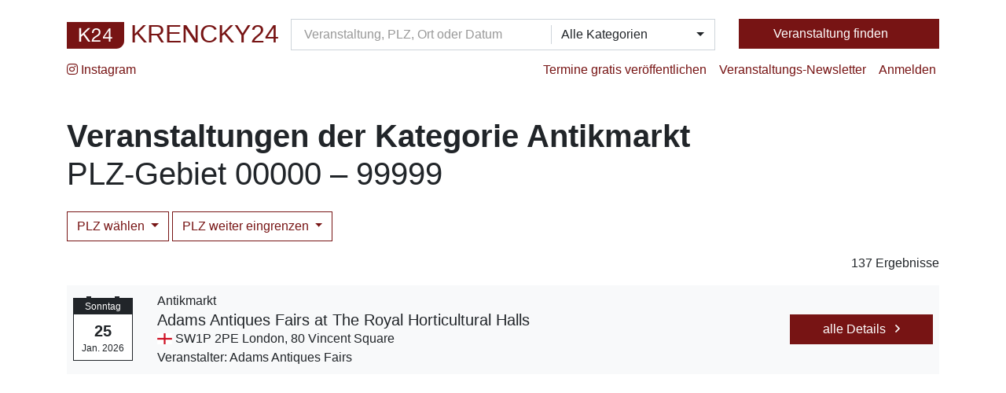

--- FILE ---
content_type: text/html; charset=UTF-8
request_url: https://krencky24.de/veranstaltungsart/antikmarkt_2_0-9.html?page=1
body_size: 25655
content:
<!doctype html>
<html lang="de">


<head>
    <!-- Required meta tags -->
    <meta charset="utf-8">
    <meta name="viewport" content="width=device-width, initial-scale=1, shrink-to-fit=no">

    <link rel="stylesheet"
          href="/redesign2019/css/app.css?v=1767796492">
    
    
    
            <script type="text/javascript" src="https://cdn.opencmp.net/tcf-v2/cmp-stub-latest.js" id="open-cmp-stub"
                data-domain="krencky24.de"></script>
    
    
    <script src="https://www.google.com/recaptcha/api.js" async defer></script>

    
    <script type=“text/javascript”>
        var gaProperty = 'UA-2870005-1';
        var disableStr = 'ga-disable-' + gaProperty;
        if (document.cookie.indexOf(disableStr + '=true') > -1) {
            window[disableStr] = true;
        }
        function gaOptout() {
            document.cookie = disableStr + '=true; expires=Thu, 31 Dec 2099 23:59:59 UTC; path=/';
            window[disableStr] = true;
            alert('Das Tracking durch Google Analytics wurde in Ihrem Browser für diese Website deaktiviert.');
        }
    </script>

    
    <script>(function (w, d, s, l, i) {
            w[l] = w[l] || [];
            w[l].push({
                'gtm.start':
                    new Date().getTime(), event: 'gtm.js'
            });
            var f = d.getElementsByTagName(s)[0],
                j = d.createElement(s), dl = l != 'dataLayer' ? '&l=' + l : '';
            j.async = true;
            j.src =
                'https://www.googletagmanager.com/gtm.js?id=' + i + dl;
            f.parentNode.insertBefore(j, f);
        })(window, document, 'script', 'dataLayer', 'GTM-WM59Q6M');
    </script>

    
    
    <link href="https://cdntrf.com/css/trf_krencky24.deNEW.css" rel="stylesheet">
    <script type="text/javascript"
            id="trfAdSetup"
            async
            data-traffectiveConf='{
                   "targeting": [
                           {
                               "key":"zone",
                               "values":null,
                               "value":"kultur"
                           },
                           {
                               "key":"pagetype",
                               "values":null,
                               "value":&quot;ressort&quot;
                           },
                           {
                               "key":"category1",
                               "values":null,
                               "value":&quot;antikmarkt&quot;
                           },
                           {
                               "key":"category2",
                               "values":null,
                               "value":null
                           },
                           {
                               "key":"category3",
                               "values":null,
                               "value":null
                           },
                           {
                               "key":"category4",
                               "values":null,
                               "value":null
                           }
                       ],
                   "dfpAdUrl" : "/307308315/krencky24.de",
                   "clientAlias" : "krencky24.de"
                }'
            src="//cdntrf.com/trf_krencky24.deNEW.js">
    </script>

    
                <title>Aktuelle Termine aus der Kategorie Antikmarkt im PLZ-Gebiet  -
                krencky24.de</title>
            <meta name="description"
                  content="Bei uns finden Sie alle aktuellen Veranstaltungen und Flohmarkttermine in Ihrer unmittelbaren Nähe aus der Kategorie Antikmarkt.">
            
</head>

<body>
    <!-- Google Tag Manager (noscript) -->
    <noscript>
        <iframe src="https://www.googletagmanager.com/ns.html?id=GTM-WM59Q6M"
                height="0" width="0" style="display:none;visibility:hidden"></iframe>
    </noscript>
    <!-- End Google Tag Manager (noscript) -->

    <header class="container mt-3 mt-lg-4">

	<div class="row">

		<div class="col-10 col-lg-2 col-xl-3 mt-1 mt-lg-0 logo d-flex flex-row" id="logo">
			<a href="/" class="brand">
				<img src="/img/k24-logo.svg" alt="Krencky24 Logo">
				<span class="h2 d-none d-md-inline d-lg-none d-xl-inline">KRENCKY24</span>
			</a>
			
			<a class="d-block d-sm-none nav-link d-flex" title="Folge uns auf Instagram" href="https://www.instagram.com/krencky24/" target="_blank"><i class="fab fa-instagram fa-2x"></i></a>

		</div>

		<div class="col-2 d-flex d-lg-none">
			<button class="btn btn-link p-0 d-lg-none menu-btn burger-menu-btn" type="button"
					data-toggle="collapse" data-target="#navbarSupportedContent"
					aria-controls="navbarSupportedContent" aria-expanded="false"
					aria-label="Toggle navigation">
				<i class="fa-2x far fa-bars"></i>
			</button>
		</div>

		
		<div class="col-12 col-lg-7 col-xl-6 d-none d-lg-block">
			<form id="search-bar" class="event-search d-flex" action="/suche">

				<div class="input-group w-75">
										<input name="query" type="text"
						   placeholder=" Veranstaltung, PLZ, Ort oder Datum "
						   class="form-control search-query" value="" autocomplete="off">

					
											<span class="d-inline-block flag-icon flag-icon-antikmarkt"
							  title=""></span>
									</div>

				<div class="input-group-append">
					<select class="selectpicker" name="category" data-style="btn-category-select" data-live-search="true">
						<option class="dropdown-item" value="">Alle Kategorien</option>

													<option class="dropdown-item"
																		value="10">
								Abend,- Nachtflohmarkt
							</option>
													<option class="dropdown-item"
																		value="39">
								Adventmarkt
							</option>
													<option class="dropdown-item"
																		value="28">
								Antik &amp; Floh,- Trödelladen
							</option>
													<option class="dropdown-item"
																		value="55">
								Antik &amp; Sammlermarkt
							</option>
													<option class="dropdown-item"
																		value="12">
								Antik-Trödelmarkt
							</option>
													<option class="dropdown-item"
																		value="2">
								Antikmarkt
							</option>
													<option class="dropdown-item"
																		value="15">
								Auktion
							</option>
													<option class="dropdown-item"
																		value="46">
								Ausstellung
							</option>
													<option class="dropdown-item"
																		value="34">
								Backtag - Mühlenevents
							</option>
													<option class="dropdown-item"
																		value="44">
								Basar
							</option>
													<option class="dropdown-item"
																		value="43">
								Bauernmarkt
							</option>
													<option class="dropdown-item"
																		value="49">
								Bücherflohmarkt
							</option>
													<option class="dropdown-item"
																		value="65">
								Dorf-Straßen-Hofflohmarkt
							</option>
													<option class="dropdown-item"
																		value="63">
								Fahrradflohmarkt
							</option>
													<option class="dropdown-item"
																		value="62">
								Festivals &amp; Feste
							</option>
													<option class="dropdown-item"
																		value="22">
								Film, DVD &amp; Blu-ray Börse
							</option>
													<option class="dropdown-item"
																		value="14">
								Flohmarkt-Trödelmarkt
							</option>
													<option class="dropdown-item"
																		value="47">
								Frauen- Mädchenflohmarkt
							</option>
													<option class="dropdown-item"
																		value="50">
								Frühjahrsmarkt
							</option>
													<option class="dropdown-item"
																		value="54">
								Gartenevents-Märkte-Messen
							</option>
													<option class="dropdown-item"
																		value="23">
								Hallenflohmarkt
							</option>
													<option class="dropdown-item"
																		value="42">
								Herbstmarkt
							</option>
													<option class="dropdown-item"
																		value="8">
								Jahrmarkt - Volksfest
							</option>
													<option class="dropdown-item"
																		value="60">
								Keramikmarkt
							</option>
													<option class="dropdown-item"
																		value="68">
								Kinder-Kleider-Spielwarenbasar
							</option>
													<option class="dropdown-item"
																		value="19">
								Kinderflohmarkt
							</option>
													<option class="dropdown-item"
																		value="66">
								Kinderflohmarkt Vorsortiert
							</option>
													<option class="dropdown-item"
																		value="35">
								Krammarkt
							</option>
													<option class="dropdown-item"
																		value="51">
								Kreativ, Kunst &amp; Designermarkt
							</option>
													<option class="dropdown-item"
																		value="3">
								Kunsthandwerkermarkt
							</option>
													<option class="dropdown-item"
																		value="17">
								Kunstmesse
							</option>
													<option class="dropdown-item"
																		value="36">
								Markt &amp; Shopping-Events
							</option>
													<option class="dropdown-item"
																		value="26">
								Marktschreier - Fischmarkt
							</option>
													<option class="dropdown-item"
																		value="25">
								Messe
							</option>
													<option class="dropdown-item"
																		value="31">
								Mineralienbörse
							</option>
													<option class="dropdown-item"
																		value="24">
								Mittelaltermarkt
							</option>
													<option class="dropdown-item"
																		value="69">
								Modelleisenbahnausstellung
							</option>
													<option class="dropdown-item"
																		value="18">
								Modelleisenbahnbörse
							</option>
													<option class="dropdown-item"
																		value="57">
								Öko &amp; Regional Markt
							</option>
													<option class="dropdown-item"
																		value="30">
								Oldtimer - Treffen - Teilemarkt
							</option>
													<option class="dropdown-item"
																		value="6">
								Online Veranstaltungen
							</option>
													<option class="dropdown-item"
																		value="32">
								Ostereiermarkt
							</option>
													<option class="dropdown-item"
																		value="38">
								Ostermarkt
							</option>
													<option class="dropdown-item"
																		value="58">
								Pflanzenmarkt
							</option>
													<option class="dropdown-item"
																		value="45">
								Privater Haushaltsflohmarkt
							</option>
													<option class="dropdown-item"
																		value="40">
								Puppen- &amp; Bärenmarkt
							</option>
													<option class="dropdown-item"
																		value="5">
								Sammlermarkt - Börse
							</option>
													<option class="dropdown-item"
																		value="27">
								Schallplatten &amp; CD Börse
							</option>
													<option class="dropdown-item"
																		value="13">
								Second Hand Markt
							</option>
													<option class="dropdown-item"
																		value="0">
								Sonstige
							</option>
													<option class="dropdown-item"
																		value="4">
								Spezialmarkt
							</option>
													<option class="dropdown-item"
																		value="9">
								Stadtfest
							</option>
													<option class="dropdown-item"
																		value="37">
								Stadtteilfest
							</option>
													<option class="dropdown-item"
																		value="56">
								Stoffmarkt
							</option>
													<option class="dropdown-item"
																		value="59">
								Street Food Festivals
							</option>
													<option class="dropdown-item"
																		value="29">
								Terraristika
							</option>
													<option class="dropdown-item"
																		value="64">
								Top Events &amp; Highlights
							</option>
													<option class="dropdown-item"
																		value="33">
								Töpfermarkt
							</option>
													<option class="dropdown-item"
																		value="52">
								Verkaufsoffene Sonntage
							</option>
													<option class="dropdown-item"
																		value="16">
								Weihnachtsmarkt
							</option>
													<option class="dropdown-item"
																		value="61">
								Weinfest
							</option>
											</select>
				</div>

			</form>
		</div>
		<div class="col-12 col-lg-3 d-none d-lg-block">
			<button class="btn btn-primary btn-block mt-2 mt-lg-0 search-button" type="submit" form="searchbar" formaction="/suche">
				Veranstaltung finden
				<span class="spinner-wrapper">
					<span class="spinner spinner-grow spinner-grow-sm" role="status">
				</span>
			</span>
			</button>
		</div>

	</div>

	<div class="overlay"></div>

	
	<div class="select-overlay">
		<div class="container">
			<div class="row">
				<div class="col-12 d-flex justify-content-between align-items-end">
					<p class="m-0">
						Kategorien filtern
					</p>
					<button class="btn btn-link p-0 d-lg-none close-select-overlay">
						<i class="fa-2x far fa-times"></i>
					</button>
				</div>

				<script>
					window.allCategories = '[{"id":"10","context":"krencky\/veranstaltungs_arten","date":"2012-09-19","lastchange":"2023-10-15","status":"1","lang":"de","sort_id":"0","sorting":"0","title":"Abend,- Nachtflohmarkt","slug":"abendflohmarkt"},{"id":"39","context":"krencky\/veranstaltungs_arten","date":"2012-09-19","lastchange":"2012-09-19","status":"1","lang":"de","sort_id":"0","sorting":"0","title":"Adventmarkt","slug":"adventmarkt"},{"id":"28","context":"krencky\/veranstaltungs_arten","date":"2012-09-19","lastchange":"2018-05-16","status":"1","lang":"de","sort_id":"0","sorting":"0","title":"Antik & Floh,- Tr\u00f6delladen","slug":"antik-troedelladen"},{"id":"55","context":"krencky\/veranstaltungs_arten","date":"2013-08-29","lastchange":"2013-08-29","status":"1","lang":"de","sort_id":"0","sorting":"","title":"Antik & Sammlermarkt","slug":"antik-sammlermarkt"},{"id":"12","context":"krencky\/veranstaltungs_arten","date":"2012-09-19","lastchange":"2012-09-19","status":"1","lang":"de","sort_id":"0","sorting":"0","title":"Antik-Tr\u00f6delmarkt","slug":"antik-troedelmarkt"},{"id":"2","context":"krencky\/veranstaltungs_arten","date":"2012-09-19","lastchange":"2012-09-19","status":"1","lang":"de","sort_id":"0","sorting":"0","title":"Antikmarkt","slug":"antikmarkt"},{"id":"15","context":"krencky\/veranstaltungs_arten","date":"2012-09-19","lastchange":"2012-09-19","status":"1","lang":"de","sort_id":"0","sorting":"0","title":"Auktion","slug":"auktion"},{"id":"46","context":"krencky\/veranstaltungs_arten","date":"2012-09-19","lastchange":"2012-09-19","status":"1","lang":"de","sort_id":"0","sorting":"0","title":"Ausstellung","slug":"ausstellung"},{"id":"34","context":"krencky\/veranstaltungs_arten","date":"2012-09-19","lastchange":"2021-03-04","status":"1","lang":"de","sort_id":"0","sorting":"0","title":"Backtag - M\u00fchlenevents","slug":"muehlenfeste-und-backtage"},{"id":"44","context":"krencky\/veranstaltungs_arten","date":"2012-09-19","lastchange":"2012-09-19","status":"1","lang":"de","sort_id":"0","sorting":"0","title":"Basar","slug":"basar"},{"id":"43","context":"krencky\/veranstaltungs_arten","date":"2012-09-19","lastchange":"2012-09-19","status":"1","lang":"de","sort_id":"0","sorting":"0","title":"Bauernmarkt","slug":"bauernmarkt"},{"id":"49","context":"krencky\/veranstaltungs_arten","date":"2013-07-06","lastchange":"2013-07-06","status":"1","lang":"de","sort_id":"0","sorting":"","title":"B\u00fccherflohmarkt","slug":"buecherflohmarkt"},{"id":"65","context":"krencky\/veranstaltungs_arten","date":"2017-07-27","lastchange":"2023-09-10","status":"1","lang":"de","sort_id":"0","sorting":"","title":"Dorf-Stra\u00dfen-Hofflohmarkt","slug":"hof-garagen-strassenflohmarkt"},{"id":"63","context":"krencky\/veranstaltungs_arten","date":"2016-12-28","lastchange":"2017-06-17","status":"1","lang":"de","sort_id":"0","sorting":"","title":"Fahrradflohmarkt","slug":"fahrradflohmarkt"},{"id":"62","context":"krencky\/veranstaltungs_arten","date":"2016-07-06","lastchange":"2018-05-25","status":"1","lang":"de","sort_id":"0","sorting":"","title":"Festivals & Feste","slug":"festivals-feste"},{"id":"22","context":"krencky\/veranstaltungs_arten","date":"2012-09-19","lastchange":"2020-03-20","status":"1","lang":"de","sort_id":"0","sorting":"0","title":"Film, DVD & Blu-ray B\u00f6rse","slug":"film-dvd-sammlerboerse"},{"id":"14","context":"krencky\/veranstaltungs_arten","date":"2012-09-19","lastchange":"2021-10-27","status":"1","lang":"de","sort_id":"0","sorting":"0","title":"Flohmarkt-Tr\u00f6delmarkt","slug":"floh-troedelmarkt"},{"id":"47","context":"krencky\/veranstaltungs_arten","date":"2012-09-19","lastchange":"2023-10-15","status":"1","lang":"de","sort_id":"0","sorting":"0","title":"Frauen- M\u00e4dchenflohmarkt","slug":"frauen-und-maedchenflohmarkt"},{"id":"50","context":"krencky\/veranstaltungs_arten","date":"2013-07-07","lastchange":"2013-07-07","status":"1","lang":"de","sort_id":"0","sorting":"","title":"Fr\u00fchjahrsmarkt","slug":"fruehjahrsmarkt"},{"id":"54","context":"krencky\/veranstaltungs_arten","date":"2013-08-29","lastchange":"2021-03-02","status":"1","lang":"de","sort_id":"0","sorting":"","title":"Gartenevents-M\u00e4rkte-Messen","slug":"gartenevents"},{"id":"23","context":"krencky\/veranstaltungs_arten","date":"2012-09-19","lastchange":"2012-09-19","status":"1","lang":"de","sort_id":"0","sorting":"0","title":"Hallenflohmarkt","slug":"hallenflohmarkt"},{"id":"42","context":"krencky\/veranstaltungs_arten","date":"2012-09-19","lastchange":"2012-09-19","status":"1","lang":"de","sort_id":"0","sorting":"0","title":"Herbstmarkt","slug":"herbstmarkt"},{"id":"8","context":"krencky\/veranstaltungs_arten","date":"2012-09-19","lastchange":"2016-08-10","status":"1","lang":"de","sort_id":"0","sorting":"0","title":"Jahrmarkt - Volksfest","slug":"jahrmarkt-volksfest"},{"id":"60","context":"krencky\/veranstaltungs_arten","date":"2016-03-19","lastchange":"2016-03-19","status":"1","lang":"de","sort_id":"0","sorting":"","title":"Keramikmarkt","slug":"keramikmarkt"},{"id":"68","context":"krencky\/veranstaltungs_arten","date":"2017-09-06","lastchange":"2017-09-10","status":"1","lang":"de","sort_id":"0","sorting":"","title":"Kinder-Kleider-Spielwarenbasar","slug":"kinder-kleider-spielwarenbasar"},{"id":"19","context":"krencky\/veranstaltungs_arten","date":"2012-09-19","lastchange":"2012-09-19","status":"1","lang":"de","sort_id":"0","sorting":"0","title":"Kinderflohmarkt","slug":"kinderflohmarkt"},{"id":"66","context":"krencky\/veranstaltungs_arten","date":"2017-09-05","lastchange":"2022-08-04","status":"1","lang":"de","sort_id":"0","sorting":"","title":"Kinderflohmarkt Vorsortiert","slug":"vorsortierter-kinderflohmarkt"},{"id":"35","context":"krencky\/veranstaltungs_arten","date":"2012-09-19","lastchange":"2012-09-19","status":"1","lang":"de","sort_id":"0","sorting":"0","title":"Krammarkt","slug":"krammarkt"},{"id":"51","context":"krencky\/veranstaltungs_arten","date":"2013-08-29","lastchange":"2015-05-01","status":"1","lang":"de","sort_id":"0","sorting":"","title":"Kreativ, Kunst & Designermarkt","slug":"kreativ-kunst-designermarkt"},{"id":"3","context":"krencky\/veranstaltungs_arten","date":"2012-09-19","lastchange":"2020-03-26","status":"1","lang":"de","sort_id":"0","sorting":"0","title":"Kunsthandwerkermarkt","slug":"kunsthandwerker-markt"},{"id":"17","context":"krencky\/veranstaltungs_arten","date":"2012-09-19","lastchange":"2022-08-30","status":"1","lang":"de","sort_id":"0","sorting":"0","title":"Kunstmesse","slug":"kunstmesse"},{"id":"36","context":"krencky\/veranstaltungs_arten","date":"2012-09-19","lastchange":"2019-04-10","status":"1","lang":"de","sort_id":"0","sorting":"0","title":"Markt & Shopping-Events","slug":"wochenmarkt"},{"id":"26","context":"krencky\/veranstaltungs_arten","date":"2012-09-19","lastchange":"2012-09-19","status":"1","lang":"de","sort_id":"0","sorting":"0","title":"Marktschreier - Fischmarkt","slug":"marktschreier-fischmarkt"},{"id":"25","context":"krencky\/veranstaltungs_arten","date":"2012-09-19","lastchange":"2020-03-20","status":"1","lang":"de","sort_id":"0","sorting":"0","title":"Messe","slug":"messe"},{"id":"31","context":"krencky\/veranstaltungs_arten","date":"2012-09-19","lastchange":"2022-05-22","status":"1","lang":"de","sort_id":"0","sorting":"0","title":"Mineralienb\u00f6rse","slug":"mineralien-und-fossilienboerse"},{"id":"24","context":"krencky\/veranstaltungs_arten","date":"2012-09-19","lastchange":"2012-09-19","status":"1","lang":"de","sort_id":"0","sorting":"0","title":"Mittelaltermarkt","slug":"mittelaltermarkt"},{"id":"69","context":"krencky\/veranstaltungs_arten","date":"2017-09-24","lastchange":"2017-09-24","status":"1","lang":"de","sort_id":"0","sorting":"","title":"Modelleisenbahnausstellung","slug":"modelleisenbahnausstellung"},{"id":"18","context":"krencky\/veranstaltungs_arten","date":"2012-09-19","lastchange":"2021-03-02","status":"1","lang":"de","sort_id":"0","sorting":"0","title":"Modelleisenbahnb\u00f6rse","slug":"modelleisenbahn-spielzeugmarkt-boerse"},{"id":"57","context":"krencky\/veranstaltungs_arten","date":"2013-10-21","lastchange":"2019-04-10","status":"1","lang":"de","sort_id":"0","sorting":"","title":"\u00d6ko & Regional Markt","slug":"regionalmarkt"},{"id":"30","context":"krencky\/veranstaltungs_arten","date":"2012-09-19","lastchange":"2017-11-25","status":"1","lang":"de","sort_id":"0","sorting":"0","title":"Oldtimer - Treffen - Teilemarkt","slug":"oldtimer-treffen-teilemarkt"},{"id":"6","context":"krencky\/veranstaltungs_arten","date":"2012-09-19","lastchange":"2022-02-16","status":"1","lang":"de","sort_id":"0","sorting":"0","title":"Online Veranstaltungen","slug":"online-veranstaltungen"},{"id":"32","context":"krencky\/veranstaltungs_arten","date":"2012-09-19","lastchange":"2012-09-19","status":"1","lang":"de","sort_id":"0","sorting":"0","title":"Ostereiermarkt","slug":"ostereiermarkt"},{"id":"38","context":"krencky\/veranstaltungs_arten","date":"2012-09-19","lastchange":"2012-09-19","status":"1","lang":"de","sort_id":"0","sorting":"0","title":"Ostermarkt","slug":"ostermarkt"},{"id":"58","context":"krencky\/veranstaltungs_arten","date":"2013-12-28","lastchange":"2020-04-01","status":"1","lang":"de","sort_id":"0","sorting":"","title":"Pflanzenmarkt","slug":"kunsteisbahn"},{"id":"45","context":"krencky\/veranstaltungs_arten","date":"2012-09-19","lastchange":"2024-06-26","status":"1","lang":"de","sort_id":"0","sorting":"0","title":"Privater Haushaltsflohmarkt","slug":"privater-haushaltsflohmarkt"},{"id":"40","context":"krencky\/veranstaltungs_arten","date":"2012-09-19","lastchange":"2012-09-19","status":"1","lang":"de","sort_id":"0","sorting":"0","title":"Puppen- & B\u00e4renmarkt","slug":"puppen-baerenmarkt"},{"id":"5","context":"krencky\/veranstaltungs_arten","date":"2012-09-19","lastchange":"2021-03-02","status":"1","lang":"de","sort_id":"0","sorting":"0","title":"Sammlermarkt - B\u00f6rse","slug":"sammlermarkt-boerse"},{"id":"27","context":"krencky\/veranstaltungs_arten","date":"2012-09-19","lastchange":"2017-03-07","status":"1","lang":"de","sort_id":"0","sorting":"0","title":"Schallplatten & CD B\u00f6rse","slug":"schallplatten-cd-boerse"},{"id":"13","context":"krencky\/veranstaltungs_arten","date":"2012-09-19","lastchange":"2012-09-19","status":"1","lang":"de","sort_id":"0","sorting":"0","title":"Second Hand Markt","slug":"second-hand-markt"},{"id":"0","context":"krencky\/veranstaltungs_arten","date":"2012-09-19","lastchange":"2012-09-19","status":"1","lang":"de","sort_id":"0","sorting":"0","title":"Sonstige","slug":"sonstige"},{"id":"4","context":"krencky\/veranstaltungs_arten","date":"2012-09-19","lastchange":"2012-09-19","status":"1","lang":"de","sort_id":"0","sorting":"0","title":"Spezialmarkt","slug":"spezialmarkt"},{"id":"9","context":"krencky\/veranstaltungs_arten","date":"2012-09-19","lastchange":"2012-09-19","status":"1","lang":"de","sort_id":"0","sorting":"0","title":"Stadtfest","slug":"stadtfest"},{"id":"37","context":"krencky\/veranstaltungs_arten","date":"2012-09-19","lastchange":"2012-09-19","status":"1","lang":"de","sort_id":"0","sorting":"0","title":"Stadtteilfest","slug":"stadtteilfest"},{"id":"56","context":"krencky\/veranstaltungs_arten","date":"2013-10-18","lastchange":"2013-10-18","status":"1","lang":"de","sort_id":"0","sorting":"","title":"Stoffmarkt","slug":"stoffmarkt"},{"id":"59","context":"krencky\/veranstaltungs_arten","date":"2015-05-01","lastchange":"2021-03-02","status":"1","lang":"de","sort_id":"0","sorting":"","title":"Street Food Festivals","slug":"street-food-markt"},{"id":"29","context":"krencky\/veranstaltungs_arten","date":"2012-09-19","lastchange":"2012-09-19","status":"1","lang":"de","sort_id":"0","sorting":"0","title":"Terraristika","slug":"terraristika"},{"id":"64","context":"krencky\/veranstaltungs_arten","date":"2017-05-19","lastchange":"2017-05-19","status":"1","lang":"de","sort_id":"0","sorting":"","title":"Top Events & Highlights","slug":"top-events-highlights"},{"id":"33","context":"krencky\/veranstaltungs_arten","date":"2012-09-19","lastchange":"2012-09-19","status":"1","lang":"de","sort_id":"0","sorting":"0","title":"T\u00f6pfermarkt","slug":"toepfermarkt"},{"id":"52","context":"krencky\/veranstaltungs_arten","date":"2013-08-29","lastchange":"2013-08-29","status":"1","lang":"de","sort_id":"0","sorting":"","title":"Verkaufsoffene Sonntage","slug":"verkaufsoffene-sonntage"},{"id":"16","context":"krencky\/veranstaltungs_arten","date":"2012-09-19","lastchange":"2012-09-19","status":"1","lang":"de","sort_id":"0","sorting":"0","title":"Weihnachtsmarkt","slug":"weihnachtsmarkt"},{"id":"61","context":"krencky\/veranstaltungs_arten","date":"2016-07-06","lastchange":"2016-07-06","status":"1","lang":"de","sort_id":"0","sorting":"","title":"Weinfest","slug":"weinfest"}]';
				</script>

				<div id="mobile-category-filter" class="col-12 mt-3">
					<div class="input-group-lg position-relative">
						<input type="text" class="form-control search-query search-bar-category pl-5"
							   aria-label="Text input with dropdown button" name="query" autocomplete="off"
							   value="" v-on:keyup="search" v-model="searchInput">
					</div>

					<mobile-category-button v-bind:id="''" v-bind:title="'Alle Kategorien'">
					</mobile-category-button>

					<mobile-category-button
							v-for="cat in visibleCategories"
							v-bind:id="cat.id"
							v-bind:title="cat.title">
					</mobile-category-button>
				</div>
			</div>
		</div>
	</div>

	
	<div class="col-12 pr-0 pr-lg-1 pl-0 order-lg-last">
		<nav class="p-0 navbar navbar-expand-lg navbar-k24 align-items-start justify-content-end">
			<div class="collapse navbar-collapse" id="navbarSupportedContent">
				<ul class="navbar-nav mt-3 mt-lg-1 ml-lg-auto w-100">
					<li class="nav-item flex-grow-1">
						<a class="nav-link pl-0" title="Folge uns auf Instagram" href="https://www.instagram.com/krencky24/" target="_blank">
							<i class="fab fa-instagram"></i> Instagram
						</a>
					</li>
					<li class="nav-item">
						<a class="nav-link" href="/login">Termine gratis veröffentlichen</a>
					</li>
					<li class="nav-item">
						<a class="nav-link" href="/newsletter-abonnieren">Veranstaltungs-Newsletter</a>
					</li>
					<li class="nav-item">
													<a class="nav-link" href="/login">Anmelden</a>
											</li>
				</ul>
			</div>
		</nav>
	</div>

</header>

<div class="mobile-sticky">

	<div class="container">
		
		<div class="row d-flex d-lg-none">
			<div class="col-10">
				<div class="search-input-mobile">
					<form id="search-form-mobile" action="/suche" class="event-search">
						<div class="input-group-lg input-group-custom-size">

							
							<input type="text" class="form-control search-query pr-5"
								   aria-label="Text input with dropdown button"
								   placeholder="PLZ, Ort oder Event"
								   name="query" autocomplete="off"
								   value="">

							

						</div>

						<input type="hidden" name="category" value="">

					</form>
				</div>

			</div>
			<div class="col-2">
				
				<button class="btn btn-link p-0 search-btn-mobile btn-disabled">
					<i class="fa-2x far fa-search"></i>
				</button>
			</div>
		</div>

		
		<div class="row d-flex d-lg-none">
			<div class="col-12">
				
				<div class="d-flex justify-content-end">

					<button id="category-filter-btn"
							class="btn dropdown-toggle dropdown-overlay-toggle"
							type="button">
						Alle Kategorien
					</button>

				</div>
			</div>
		</div>
	</div>

</div>


    <div class="container">

    

    <div class="row mb-3">
        <div class="col-12">
            <h1 class="mt-3 hyphens-auto" id="list-header">
                                    
                    <strong>Veranstaltungen der Kategorie Antikmarkt</strong>
                
                                    
                    <br class="d-none d-md-inline">
                    PLZ<span class="d-none d-md-inline">-Gebiet</span> 00000 &ndash; 99999
                            </h1>
        </div>
    </div>
</div>

        <div class="container list">
    
            <div class="row filters mb-3">
            <div class="col-12">
                <div class="btn-group">
                    <button class="btn btn-outline-primary dropdown-toggle" type="button" id="dropdownMenuPLZ01"
                            data-toggle="dropdown" aria-haspopup="true" aria-expanded="false">
                        PLZ wählen
                    </button>

                    <div class="dropdown-menu">
                        <a href="/veranstaltungsart/antikmarkt_2_0.html" class="dropdown-item">PLZ 00000 - 09999</a>
                        <a href="/veranstaltungsart/antikmarkt_2_1.html" class="dropdown-item">PLZ 10000 - 19999</a>
                        <a href="/veranstaltungsart/antikmarkt_2_2.html" class="dropdown-item">PLZ 20000 - 29999</a>
                        <a href="/veranstaltungsart/antikmarkt_2_3.html" class="dropdown-item">PLZ 30000 - 39999</a>
                        <a href="/veranstaltungsart/antikmarkt_2_4.html" class="dropdown-item">PLZ 40000 - 49999</a>
                        <a href="/veranstaltungsart/antikmarkt_2_5.html" class="dropdown-item">PLZ 50000 - 59999</a>
                        <a href="/veranstaltungsart/antikmarkt_2_6.html" class="dropdown-item">PLZ 60000 - 69999</a>
                        <a href="/veranstaltungsart/antikmarkt_2_7.html" class="dropdown-item">PLZ 70000 - 79999</a>
                        <a href="/veranstaltungsart/antikmarkt_2_8.html" class="dropdown-item">PLZ 80000 - 89999</a>
                        <a href="/veranstaltungsart/antikmarkt_2_9.html" class="dropdown-item">PLZ 90000 - 99999</a>
                    </div>

                </div>

                
                                    <div class="btn-group">
                        <button type="button" class="btn btn-outline-primary dropdown-toggle" id="dropdownMenuPLZ02"
                                data-toggle="dropdown" aria-haspopup="true" aria-expanded="false">
                            PLZ weiter eingrenzen
                        </button>

                        <div class="dropdown-menu">
                                                                                    <a class="dropdown-item"
                               href="/veranstaltungsart/antikmarkt_2_0.html">0…                            </a>
                                                                                                                <a class="dropdown-item"
                               href="/veranstaltungsart/antikmarkt_2_1.html">1…                            </a>
                                                                                                                <a class="dropdown-item"
                               href="/veranstaltungsart/antikmarkt_2_2.html">2…                            </a>
                                                                                                                <a class="dropdown-item"
                               href="/veranstaltungsart/antikmarkt_2_3.html">3…                            </a>
                                                                                                                <a class="dropdown-item"
                               href="/veranstaltungsart/antikmarkt_2_4.html">4…                            </a>
                                                                                                                <a class="dropdown-item"
                               href="/veranstaltungsart/antikmarkt_2_5.html">5…                            </a>
                                                                                                                <a class="dropdown-item"
                               href="/veranstaltungsart/antikmarkt_2_6.html">6…                            </a>
                                                                                                                <a class="dropdown-item"
                               href="/veranstaltungsart/antikmarkt_2_7.html">7…                            </a>
                                                                                                                <a class="dropdown-item"
                               href="/veranstaltungsart/antikmarkt_2_8.html">8…                            </a>
                                                                                                                <a class="dropdown-item"
                               href="/veranstaltungsart/antikmarkt_2_9.html">9…                            </a>
                                                                                </div>
                    </div>
                








            </div>
        </div>
    
    
        
    
    <div class="row">
        <div class="col-12 text-right">
            137 Ergebnisse
        </div>
    </div>

    <div class="row">
        <div class="col-12">

            
                            <div class="list-main mb-3">

                    <script type="application/ld+json">{
                    "@context": "http://schema.org",
                  "@type": "Event",
                  "name": "Adams Antiques Fairs at The Royal Horticultural Halls",
                  "startDate" : "2026-01-25",
                  "endDate" : "2026-01-25",
                  "description" : "⭒ LONG-ESTABLISHED ANTIQUES FAIR ⭒ VENUE: THE ROYAL HORTICULTURAL HALLS ⭒ OVER 130 EXHIBITORS UNDER ONE ROOF ⭒ ANTIQUE JEWELLERY, SILVER, DECORATIVE ANTIQUES, GLASS, CERAMICS, PAINTINGS AND MORE SUNDAY 25TH JANUARY 2026 🎟 Advance tickets available through Eventbrite https://AAFJan2026.eventbrite.co.uk Tickets also payable on the door &pound;6 Adult Entry | &pound;4 NUS Accompanied under 16s - free entry Cash/ contactless payment accepted Open from 10am - 4.30pm Held at The Lindley Hall, The Royal Horticultural Halls, London SW1P 2PB 🚇 Closest tube station: Victoria/ St James's Park/ Pimlico 🚘 Free Parking available in the surrounding roads on a Sunday (please check the notices) Lindley Hall is fully wheelchair accessible, featuring lifts for level access, disabled toilets, ramps No dogs permitted by the venue",
                  "url" : "https://krencky24.de/troedelmarkt-flohmarkt_25-01-2026_london_23714387.html",
                  "eventStatus": "https://schema.org/EventScheduled",
                  "location" : {
                    "@type" : "Place",
                    "name" : "The Royal Horticultural Halls Lindley Hall",
                    "address" : {
                        "@type": "PostalAddress",
                      "streetAddress": "80 Vincent Square",
                      "addressLocality": "London",
                      "postalCode": "SW1P 2PE",
                       "addressCountry": "GB"
                    }
                  },
                  "organizer": {
                        "@type": "Organization",
                        "name": "Adams Antiques Fairs  Adams Antiques"
                    }
                }
        </script>
                    <div class="row   even"
                         data-link="/troedelmarkt-flohmarkt_25-01-2026_london_23714387.html">

                        
                        <div class="calendar d-none d-md-block col-md-2 col-lg-1 ">

                                                            <time datetime="2026-01-25" class="icon">
                                    <span class="head">Sonntag</span>
                                    <em>
                                        25                                    </em>
                                    <span class="second">Jan. 2026</span>
                                </time>

                                
                                
                                
                        </div>

                        <div class="col-12 col-md-9 d-md-none pl-0 pl-md-3 d-flex">
                            <span class="mr-auto">So. 25.01.2026</span>
                            <span>Antikmarkt</span>
                        </div>

                        
                        <div class="col-12 col-md-10 col-lg-9 pl-0 pl-md-3">
                            <span class="d-none d-md-inline-block">Antikmarkt</span>
                            <h3 class="h5">
                                <a href="/troedelmarkt-flohmarkt_25-01-2026_london_23714387.html">
                                    Adams Antiques Fairs at The Royal Horticultural Halls                                </a>
                            </h3>
                            
                            
                            
                            <span>
                                                                    <span class="d-inline-block flag-icon flag-icon-gb-eng"
                                          title="EN"></span>
                                                                    SW1P 2PE London,
                                <br class="d-md-none">80 Vincent Square

                                
                                <br/>Veranstalter: Adams Antiques Fairs
                            </span>
                        </div>

                        
                        <div class="col-12 col-lg-2 col-lg-2 px-0">
                            <a class="btn btn-block btn-primary"
                               href="/troedelmarkt-flohmarkt_25-01-2026_london_23714387.html">
                                alle Details
                                <i class="far fa-angle-right ml-2"></i>
                            </a>
                        </div>
                    </div>

                    
                                            <div class="row banner">
                            <div class="col-12 justify-content-center">
                                <div id="traffective-ad-Billboard_1" style="display: none;" class="Billboard_1"></div>
                                <div id="traffective-ad-Mobile_Pos2" style="display: none;" class="Mobile_Pos2"></div>
                            </div>
                        </div>
                    
                    
                    
                    
                    
                    
                    
                    
                    
                    
                    
                    
                    
                    
                    
                    <script type="application/ld+json">{
                    "@context": "http://schema.org",
                  "@type": "Event",
                  "name": "Antiques &amp; Art Fair Luxembourg 2026",
                  "startDate" : "2026-01-28",
                  "endDate" : "2026-01-28",
                  "description" : "Le salon Antiques &amp;amp; Art Fair fait son grand retour pour sa 51&egrave;me &eacute;dition qui se tiendra du 28 janvier au 01 f&eacute;vrier 2026 chez Luxexpo The Box.Les pi&egrave;ces pr&eacute;sent&eacute;es par une centaine d&rsquo;exposants venants de 7 pays diff&eacute;rents raviront les collectionneurs et amateurs d&rsquo;art. Nos antiquaires, marchands d&rsquo;art et galeristes, s&eacute;lectionn&eacute;s avec un soin particulier, vous proposeront une vaste s&eacute;lection d&rsquo;objets et d&rsquo;&oelig;uvres appartenant &agrave; un vaste choix d&rsquo;&eacute;poques &amp;amp; de styles. Antiquit&eacute;s, art moderne, art contemporain, tableaux et mobilier en passant par la joaillerie et maroquinerie &ndash; Il y en aura pour tous les go&ucirc;ts !TARIFS Adultes: 12&euro; Moins de 15 ans: gratuit ",
                  "url" : "https://krencky24.de/troedelmarkt-flohmarkt_28-01-2026_luxemburg-kirchberg_23622275.html",
                  "eventStatus": "https://schema.org/EventScheduled",
                  "location" : {
                    "@type" : "Place",
                    "name" : "Luxexpo The Box",
                    "address" : {
                        "@type": "PostalAddress",
                      "streetAddress": "10, Circuit der Internationalen Messe",
                      "addressLocality": "Luxemburg, Kirchberg",
                      "postalCode": "1347",
                       "addressCountry": "LU"
                    }
                  },
                  "organizer": {
                        "@type": "Organization",
                        "name": "Luxexpo The Box"
                    }
                }
        </script>
                    <div class="row   "
                         data-link="/troedelmarkt-flohmarkt_28-01-2026_luxemburg-kirchberg_23622275.html">

                        
                        <div class="calendar d-none d-md-block col-md-2 col-lg-1 ">

                                                            <time datetime="2026-01-28" class="icon">
                                    <span class="head">Mittwoch</span>
                                    <em>
                                        28                                    </em>
                                    <span class="second">Jan. 2026</span>
                                </time>

                                
                                
                                
                        </div>

                        <div class="col-12 col-md-9 d-md-none pl-0 pl-md-3 d-flex">
                            <span class="mr-auto">Mi. 28.01.2026</span>
                            <span>Antikmarkt</span>
                        </div>

                        
                        <div class="col-12 col-md-10 col-lg-9 pl-0 pl-md-3">
                            <span class="d-none d-md-inline-block">Antikmarkt</span>
                            <h3 class="h5">
                                <a href="/troedelmarkt-flohmarkt_28-01-2026_luxemburg-kirchberg_23622275.html">
                                    Antiques & Art Fair Luxembourg 2026                                </a>
                            </h3>
                            
                            
                            
                            <span>
                                                                    <span class="d-inline-block flag-icon flag-icon-lu"
                                          title="Luxemburg"></span>
                                                                    1347 Luxemburg, Kirchberg,
                                <br class="d-md-none">10, Circuit der Internationalen Messe

                                
                                <br/>Veranstalter: Luxexpo The Box
                            </span>
                        </div>

                        
                        <div class="col-12 col-lg-2 col-lg-2 px-0">
                            <a class="btn btn-block btn-primary"
                               href="/troedelmarkt-flohmarkt_28-01-2026_luxemburg-kirchberg_23622275.html">
                                alle Details
                                <i class="far fa-angle-right ml-2"></i>
                            </a>
                        </div>
                    </div>

                    
                    
                    
                    
                    
                    
                    
                    
                    
                    
                    
                    
                    
                    
                    
                    
                    <script type="application/ld+json">{
                    "@context": "http://schema.org",
                  "@type": "Event",
                  "name": "Antiques &amp; Art Fair Luxembourg 2026",
                  "startDate" : "2026-01-29",
                  "endDate" : "2026-01-29",
                  "description" : "Le salon Antiques &amp;amp; Art Fair fait son grand retour pour sa 51&egrave;me &eacute;dition qui se tiendra du 28 janvier au 01 f&eacute;vrier 2026 chez Luxexpo The Box.Les pi&egrave;ces pr&eacute;sent&eacute;es par une centaine d&rsquo;exposants venants de 7 pays diff&eacute;rents raviront les collectionneurs et amateurs d&rsquo;art. Nos antiquaires, marchands d&rsquo;art et galeristes, s&eacute;lectionn&eacute;s avec un soin particulier, vous proposeront une vaste s&eacute;lection d&rsquo;objets et d&rsquo;&oelig;uvres appartenant &agrave; un vaste choix d&rsquo;&eacute;poques &amp;amp; de styles. Antiquit&eacute;s, art moderne, art contemporain, tableaux et mobilier en passant par la joaillerie et maroquinerie &ndash; Il y en aura pour tous les go&ucirc;ts !TARIFS Adultes: 12&euro; Moins de 15 ans: gratuit ",
                  "url" : "https://krencky24.de/troedelmarkt-flohmarkt_29-01-2026_luxemburg-kirchberg_23622276.html",
                  "eventStatus": "https://schema.org/EventScheduled",
                  "location" : {
                    "@type" : "Place",
                    "name" : "Luxexpo The Box",
                    "address" : {
                        "@type": "PostalAddress",
                      "streetAddress": "10, Circuit der Internationalen Messe",
                      "addressLocality": "Luxemburg, Kirchberg",
                      "postalCode": "1347",
                       "addressCountry": "LU"
                    }
                  },
                  "organizer": {
                        "@type": "Organization",
                        "name": "Luxexpo The Box"
                    }
                }
        </script>
                    <div class="row   even"
                         data-link="/troedelmarkt-flohmarkt_29-01-2026_luxemburg-kirchberg_23622276.html">

                        
                        <div class="calendar d-none d-md-block col-md-2 col-lg-1 ">

                                                            <time datetime="2026-01-29" class="icon">
                                    <span class="head">Donnerstag</span>
                                    <em>
                                        29                                    </em>
                                    <span class="second">Jan. 2026</span>
                                </time>

                                
                                
                                
                        </div>

                        <div class="col-12 col-md-9 d-md-none pl-0 pl-md-3 d-flex">
                            <span class="mr-auto">Do. 29.01.2026</span>
                            <span>Antikmarkt</span>
                        </div>

                        
                        <div class="col-12 col-md-10 col-lg-9 pl-0 pl-md-3">
                            <span class="d-none d-md-inline-block">Antikmarkt</span>
                            <h3 class="h5">
                                <a href="/troedelmarkt-flohmarkt_29-01-2026_luxemburg-kirchberg_23622276.html">
                                    Antiques & Art Fair Luxembourg 2026                                </a>
                            </h3>
                            
                            
                            
                            <span>
                                                                    <span class="d-inline-block flag-icon flag-icon-lu"
                                          title="Luxemburg"></span>
                                                                    1347 Luxemburg, Kirchberg,
                                <br class="d-md-none">10, Circuit der Internationalen Messe

                                
                                <br/>Veranstalter: Luxexpo The Box
                            </span>
                        </div>

                        
                        <div class="col-12 col-lg-2 col-lg-2 px-0">
                            <a class="btn btn-block btn-primary"
                               href="/troedelmarkt-flohmarkt_29-01-2026_luxemburg-kirchberg_23622276.html">
                                alle Details
                                <i class="far fa-angle-right ml-2"></i>
                            </a>
                        </div>
                    </div>

                    
                    
                    
                    
                    
                    
                    
                    
                    
                    
                    
                    
                    
                    
                    
                    
                    <script type="application/ld+json">{
                    "@context": "http://schema.org",
                  "@type": "Event",
                  "name": "Antiques &amp; Art Fair Luxembourg 2026",
                  "startDate" : "2026-01-30",
                  "endDate" : "2026-01-30",
                  "description" : "Le salon Antiques &amp;amp; Art Fair fait son grand retour pour sa 51&egrave;me &eacute;dition qui se tiendra du 28 janvier au 01 f&eacute;vrier 2026 chez Luxexpo The Box.Les pi&egrave;ces pr&eacute;sent&eacute;es par une centaine d&rsquo;exposants venants de 7 pays diff&eacute;rents raviront les collectionneurs et amateurs d&rsquo;art. Nos antiquaires, marchands d&rsquo;art et galeristes, s&eacute;lectionn&eacute;s avec un soin particulier, vous proposeront une vaste s&eacute;lection d&rsquo;objets et d&rsquo;&oelig;uvres appartenant &agrave; un vaste choix d&rsquo;&eacute;poques &amp;amp; de styles. Antiquit&eacute;s, art moderne, art contemporain, tableaux et mobilier en passant par la joaillerie et maroquinerie &ndash; Il y en aura pour tous les go&ucirc;ts !TARIFS Adultes: 12&euro; Moins de 15 ans: gratuit ",
                  "url" : "https://krencky24.de/troedelmarkt-flohmarkt_30-01-2026_luxemburg-kirchberg_23622277.html",
                  "eventStatus": "https://schema.org/EventScheduled",
                  "location" : {
                    "@type" : "Place",
                    "name" : "Luxexpo The Box",
                    "address" : {
                        "@type": "PostalAddress",
                      "streetAddress": "10, Circuit der Internationalen Messe",
                      "addressLocality": "Luxemburg, Kirchberg",
                      "postalCode": "1347",
                       "addressCountry": "LU"
                    }
                  },
                  "organizer": {
                        "@type": "Organization",
                        "name": "Luxexpo The Box"
                    }
                }
        </script>
                    <div class="row   "
                         data-link="/troedelmarkt-flohmarkt_30-01-2026_luxemburg-kirchberg_23622277.html">

                        
                        <div class="calendar d-none d-md-block col-md-2 col-lg-1 ">

                                                            <time datetime="2026-01-30" class="icon">
                                    <span class="head">Freitag</span>
                                    <em>
                                        30                                    </em>
                                    <span class="second">Jan. 2026</span>
                                </time>

                                
                                
                                
                        </div>

                        <div class="col-12 col-md-9 d-md-none pl-0 pl-md-3 d-flex">
                            <span class="mr-auto">Fr. 30.01.2026</span>
                            <span>Antikmarkt</span>
                        </div>

                        
                        <div class="col-12 col-md-10 col-lg-9 pl-0 pl-md-3">
                            <span class="d-none d-md-inline-block">Antikmarkt</span>
                            <h3 class="h5">
                                <a href="/troedelmarkt-flohmarkt_30-01-2026_luxemburg-kirchberg_23622277.html">
                                    Antiques & Art Fair Luxembourg 2026                                </a>
                            </h3>
                            
                            
                            
                            <span>
                                                                    <span class="d-inline-block flag-icon flag-icon-lu"
                                          title="Luxemburg"></span>
                                                                    1347 Luxemburg, Kirchberg,
                                <br class="d-md-none">10, Circuit der Internationalen Messe

                                
                                <br/>Veranstalter: Luxexpo The Box
                            </span>
                        </div>

                        
                        <div class="col-12 col-lg-2 col-lg-2 px-0">
                            <a class="btn btn-block btn-primary"
                               href="/troedelmarkt-flohmarkt_30-01-2026_luxemburg-kirchberg_23622277.html">
                                alle Details
                                <i class="far fa-angle-right ml-2"></i>
                            </a>
                        </div>
                    </div>

                    
                    
                    
                    
                    
                    
                    
                    
                    
                    
                    
                    
                    
                    
                    
                    
                    <script type="application/ld+json">{
                    "@context": "http://schema.org",
                  "@type": "Event",
                  "name": "Antiques &amp; Art Fair Luxembourg 2026",
                  "startDate" : "2026-01-31",
                  "endDate" : "2026-01-31",
                  "description" : "Le salon Antiques &amp;amp; Art Fair fait son grand retour pour sa 51&egrave;me &eacute;dition qui se tiendra du 28 janvier au 01 f&eacute;vrier 2026 chez Luxexpo The Box.Les pi&egrave;ces pr&eacute;sent&eacute;es par une centaine d&rsquo;exposants venants de 7 pays diff&eacute;rents raviront les collectionneurs et amateurs d&rsquo;art. Nos antiquaires, marchands d&rsquo;art et galeristes, s&eacute;lectionn&eacute;s avec un soin particulier, vous proposeront une vaste s&eacute;lection d&rsquo;objets et d&rsquo;&oelig;uvres appartenant &agrave; un vaste choix d&rsquo;&eacute;poques &amp;amp; de styles. Antiquit&eacute;s, art moderne, art contemporain, tableaux et mobilier en passant par la joaillerie et maroquinerie &ndash; Il y en aura pour tous les go&ucirc;ts !TARIFS Adultes: 12&euro; Moins de 15 ans: gratuit ",
                  "url" : "https://krencky24.de/troedelmarkt-flohmarkt_31-01-2026_luxemburg-kirchberg_23622278.html",
                  "eventStatus": "https://schema.org/EventScheduled",
                  "location" : {
                    "@type" : "Place",
                    "name" : "Luxexpo The Box",
                    "address" : {
                        "@type": "PostalAddress",
                      "streetAddress": "10, Circuit der Internationalen Messe",
                      "addressLocality": "Luxemburg, Kirchberg",
                      "postalCode": "1347",
                       "addressCountry": "LU"
                    }
                  },
                  "organizer": {
                        "@type": "Organization",
                        "name": "Luxexpo The Box"
                    }
                }
        </script>
                    <div class="row   even"
                         data-link="/troedelmarkt-flohmarkt_31-01-2026_luxemburg-kirchberg_23622278.html">

                        
                        <div class="calendar d-none d-md-block col-md-2 col-lg-1 ">

                                                            <time datetime="2026-01-31" class="icon">
                                    <span class="head">Samstag</span>
                                    <em>
                                        31                                    </em>
                                    <span class="second">Jan. 2026</span>
                                </time>

                                
                                
                                
                        </div>

                        <div class="col-12 col-md-9 d-md-none pl-0 pl-md-3 d-flex">
                            <span class="mr-auto">Sa. 31.01.2026</span>
                            <span>Antikmarkt</span>
                        </div>

                        
                        <div class="col-12 col-md-10 col-lg-9 pl-0 pl-md-3">
                            <span class="d-none d-md-inline-block">Antikmarkt</span>
                            <h3 class="h5">
                                <a href="/troedelmarkt-flohmarkt_31-01-2026_luxemburg-kirchberg_23622278.html">
                                    Antiques & Art Fair Luxembourg 2026                                </a>
                            </h3>
                            
                            
                            
                            <span>
                                                                    <span class="d-inline-block flag-icon flag-icon-lu"
                                          title="Luxemburg"></span>
                                                                    1347 Luxemburg, Kirchberg,
                                <br class="d-md-none">10, Circuit der Internationalen Messe

                                
                                <br/>Veranstalter: Luxexpo The Box
                            </span>
                        </div>

                        
                        <div class="col-12 col-lg-2 col-lg-2 px-0">
                            <a class="btn btn-block btn-primary"
                               href="/troedelmarkt-flohmarkt_31-01-2026_luxemburg-kirchberg_23622278.html">
                                alle Details
                                <i class="far fa-angle-right ml-2"></i>
                            </a>
                        </div>
                    </div>

                    
                    
                    
                    
                    
                    
                    
                    
                    
                    
                    
                    
                    
                    
                    
                    
                    <script type="application/ld+json">{
                    "@context": "http://schema.org",
                  "@type": "Event",
                  "name": "Antikmarkt Hannover im A2-Center Altwarmb&uuml;chen",
                  "startDate" : "2026-02-01",
                  "endDate" : "2026-02-01",
                  "description" : "🔎 Darauf kannst du dich freuen: Ein Markt wie aus einer anderen Zeit: Feine Uhren, besonderer Schmuck, alte M&uuml;nzen, Silber mit Charakter, Gem&auml;lde voller Erinnerungen, M&ouml;bel mit Patina und Skulpturen, die wirken, als k&ouml;nnten sie sprechen. Keine Schnellware, kein Plastik &ndash; sondern Dinge mit Seele. 🤝 Ehrliche Beratung statt Verkaufsshow Fachkundige H&auml;ndler nehmen sich Zeit, beraten mit Leidenschaft und Erfahrung. 👉 Eigene Gold- oder Silberst&uuml;cke? Bring sie gern mit &ndash; kostenlose &amp;amp; unverbindliche Sch&auml;tzung inklusive. ☕ Durchatmen &amp;amp; genie&szlig;en Ein gem&uuml;tliches Caf&eacute; sorgt f&uuml;r W&auml;rme und Ruhe zwischen den Fundst&uuml;cken. 🚗 Parkpl&auml;tze stehen kostenlos zur Verf&uuml;gung &ndash; ganz entspannt, auch nach den Feiertagen. 🎟️ Eintritt: 3,- Euro Infos: 0176 23 122 855 (Michael Grimm) 👉 Ein perfekter Weihnachtstag f&uuml;r Neugierige, Sammler und alle, die lieber Erinnerungen finden als Umtauschbelege. 🎁🕰️ ",
                  "url" : "https://krencky24.de/troedelmarkt-flohmarkt_01-02-2026_isernhagen-altwarmbuechen_23700582.html",
                  "eventStatus": "https://schema.org/EventScheduled",
                  "location" : {
                    "@type" : "Place",
                    "name" : "A2 Center Hannover",
                    "address" : {
                        "@type": "PostalAddress",
                      "streetAddress": "Opelstra&szlig;e 3-5",
                      "addressLocality": "Isernhagen, Altwarmb&uuml;chen",
                      "postalCode": "30916",
                       "addressCountry": "DE"
                    }
                  },
                  "organizer": {
                        "@type": "Organization",
                        "name": "Helan GmbH  Helan GmbH"
                    }
                }
        </script>
                    <div class="row  favorite highlight02 "
                         data-link="/troedelmarkt-flohmarkt_01-02-2026_isernhagen-altwarmbuechen_23700582.html">

                        
                        <div class="calendar d-none d-md-block col-md-2 col-lg-1 ">

                                                            <time datetime="2026-02-01" class="icon">
                                    <span class="head">Sonntag</span>
                                    <em>
                                        01                                    </em>
                                    <span class="second">Feb. 2026</span>
                                </time>

                                
                                
                                
                        </div>

                        <div class="col-12 col-md-9 d-md-none pl-0 pl-md-3 d-flex">
                            <span class="mr-auto">So. 01.02.2026</span>
                            <span>Antikmarkt</span>
                        </div>

                        
                        <div class="col-12 col-md-10 col-lg-9 pl-0 pl-md-3">
                            <span class="d-none d-md-inline-block">Antikmarkt</span>
                            <h3 class="h5">
                                <a href="/troedelmarkt-flohmarkt_01-02-2026_isernhagen-altwarmbuechen_23700582.html">
                                    Antikmarkt Hannover im A2-Center Altwarmbüchen                                </a>
                            </h3>
                            
                            
                            
                            <span>
                                                                30916 Isernhagen, Altwarmbüchen,
                                <br class="d-md-none">Opelstraße 3-5

                                
                                <br/>Veranstalter: Helan GmbH
                            </span>
                        </div>

                        
                        <div class="col-12 col-lg-2 col-lg-2 px-0">
                            <a class="btn btn-block btn-primary"
                               href="/troedelmarkt-flohmarkt_01-02-2026_isernhagen-altwarmbuechen_23700582.html">
                                alle Details
                                <i class="far fa-angle-right ml-2"></i>
                            </a>
                        </div>
                    </div>

                    
                    
                    
                                            <div class="row banner">
                            <div class="col-12 justify-content-center">
                                <div id="traffective-ad-Billboard_2" style="display: none;" class="Billboard_2"></div>
                                <div id="traffective-ad-Mobile_Pos3" style="display: none;" class="Mobile_Pos3"></div>
                            </div>
                        </div>
                    
                    
                    
                    
                    
                    
                    
                    
                    
                    
                    
                    
                    
                    <script type="application/ld+json">{
                    "@context": "http://schema.org",
                  "@type": "Event",
                  "name": "Antiques &amp; Art Fair Luxembourg 2026",
                  "startDate" : "2026-02-01",
                  "endDate" : "2026-02-01",
                  "description" : "Le salon Antiques &amp;amp; Art Fair fait son grand retour pour sa 51&egrave;me &eacute;dition qui se tiendra du 28 janvier au 01 f&eacute;vrier 2026 chez Luxexpo The Box.Les pi&egrave;ces pr&eacute;sent&eacute;es par une centaine d&rsquo;exposants venants de 7 pays diff&eacute;rents raviront les collectionneurs et amateurs d&rsquo;art. Nos antiquaires, marchands d&rsquo;art et galeristes, s&eacute;lectionn&eacute;s avec un soin particulier, vous proposeront une vaste s&eacute;lection d&rsquo;objets et d&rsquo;&oelig;uvres appartenant &agrave; un vaste choix d&rsquo;&eacute;poques &amp;amp; de styles. Antiquit&eacute;s, art moderne, art contemporain, tableaux et mobilier en passant par la joaillerie et maroquinerie &ndash; Il y en aura pour tous les go&ucirc;ts !TARIFS Adultes: 12&euro; Moins de 15 ans: gratuit ",
                  "url" : "https://krencky24.de/troedelmarkt-flohmarkt_01-02-2026_luxemburg-kirchberg_23622279.html",
                  "eventStatus": "https://schema.org/EventScheduled",
                  "location" : {
                    "@type" : "Place",
                    "name" : "Luxexpo The Box",
                    "address" : {
                        "@type": "PostalAddress",
                      "streetAddress": "10, Circuit der Internationalen Messe",
                      "addressLocality": "Luxemburg, Kirchberg",
                      "postalCode": "1347",
                       "addressCountry": "LU"
                    }
                  },
                  "organizer": {
                        "@type": "Organization",
                        "name": "Luxexpo The Box"
                    }
                }
        </script>
                    <div class="row   even"
                         data-link="/troedelmarkt-flohmarkt_01-02-2026_luxemburg-kirchberg_23622279.html">

                        
                        <div class="calendar d-none d-md-block col-md-2 col-lg-1 ">

                                                            <time datetime="2026-02-01" class="icon">
                                    <span class="head">Sonntag</span>
                                    <em>
                                        01                                    </em>
                                    <span class="second">Feb. 2026</span>
                                </time>

                                
                                
                                
                        </div>

                        <div class="col-12 col-md-9 d-md-none pl-0 pl-md-3 d-flex">
                            <span class="mr-auto">So. 01.02.2026</span>
                            <span>Antikmarkt</span>
                        </div>

                        
                        <div class="col-12 col-md-10 col-lg-9 pl-0 pl-md-3">
                            <span class="d-none d-md-inline-block">Antikmarkt</span>
                            <h3 class="h5">
                                <a href="/troedelmarkt-flohmarkt_01-02-2026_luxemburg-kirchberg_23622279.html">
                                    Antiques & Art Fair Luxembourg 2026                                </a>
                            </h3>
                            
                            
                            
                            <span>
                                                                    <span class="d-inline-block flag-icon flag-icon-lu"
                                          title="Luxemburg"></span>
                                                                    1347 Luxemburg, Kirchberg,
                                <br class="d-md-none">10, Circuit der Internationalen Messe

                                
                                <br/>Veranstalter: Luxexpo The Box
                            </span>
                        </div>

                        
                        <div class="col-12 col-lg-2 col-lg-2 px-0">
                            <a class="btn btn-block btn-primary"
                               href="/troedelmarkt-flohmarkt_01-02-2026_luxemburg-kirchberg_23622279.html">
                                alle Details
                                <i class="far fa-angle-right ml-2"></i>
                            </a>
                        </div>
                    </div>

                    
                    
                    
                    
                    
                    
                    
                    
                    
                    
                    
                    
                    
                    
                    
                    
                    <script type="application/ld+json">{
                    "@context": "http://schema.org",
                  "@type": "Event",
                  "name": "Antik und Sammlermarkt im Einkaufscenter Marler Stern",
                  "startDate" : "2026-02-01",
                  "endDate" : "2026-02-01",
                  "description" : "Gr&ouml;&szlig;ter Antik und Sammlermarkt im Vest auf zwei Etagen im Einkaufscenter Marler Stern . Wetterunabh&auml;ngig! Das Center ist f&uuml;r die Aussteller zum Aufbau ab 7 Uhr ge&ouml;ffnet. Es gibt rund um den Marler Stern gen&uuml;gend Parkm&ouml;glichkeiten, vom Parkdeck und der Tiefgarage f&uuml;hren Aufz&uuml;ge ins Center. Die Veranstaltung findet von 11 bis 17 Uhr statt! Anmeldung auf jeden Fall erforderlich. Veranstaltungsagentur Kleingries 01578-3754700 info@va-kleingries.de Der laufende Meter kostet in der oberen wie unteren Etage 20 Euro, der einzelne Meter wird mit 30 Euro berechnet. Es f&auml;llt eine Kautionsgeb&uuml;hr von 10 Euro an, die ab 16:30 Uhr wieder ausbezahlt wird. Wir achten auf ein sch&ouml;nes Verkaufsbild, damit sich unsere Kunden angesprochen f&uuml;hlen und gerne wieder kommen. Ein gro&szlig;z&uuml;giger Durchgang zwischen den Ausstellungstischen ist gew&auml;hrleistet. Auf beiden Etagen finden Sie Toiletten und auch die B&auml;ckereien und die Eisdiele haben ge&ouml;ffnet. Auch Hunde d&uuml;rfen mit ins Center. Im Zentrum von Marl gut erreichbar. Regelm&auml;&szlig;ig jeden ersten Sonntag im Monat",
                  "url" : "https://krencky24.de/troedelmarkt-flohmarkt_01-02-2026_marl_23656410.html",
                  "eventStatus": "https://schema.org/EventScheduled",
                  "location" : {
                    "@type" : "Place",
                    "name" : "Einkaufscenter Marler Stern ",
                    "address" : {
                        "@type": "PostalAddress",
                      "streetAddress": "Bergstra&szlig;e 228",
                      "addressLocality": "Marl",
                      "postalCode": "45768 ",
                       "addressCountry": "DE"
                    }
                  },
                  "organizer": {
                        "@type": "Organization",
                        "name": "Veranstaltungen Kleingries  Veranstaltungsagentur Stephanie Kleingries (ehem. Agentur Berger)"
                    }
                }
        </script>
                    <div class="row   "
                         data-link="/troedelmarkt-flohmarkt_01-02-2026_marl_23656410.html">

                        
                        <div class="calendar d-none d-md-block col-md-2 col-lg-1 ">

                                                            <time datetime="2026-02-01" class="icon">
                                    <span class="head">Sonntag</span>
                                    <em>
                                        01                                    </em>
                                    <span class="second">Feb. 2026</span>
                                </time>

                                
                                
                                
                        </div>

                        <div class="col-12 col-md-9 d-md-none pl-0 pl-md-3 d-flex">
                            <span class="mr-auto">So. 01.02.2026</span>
                            <span>Antikmarkt</span>
                        </div>

                        
                        <div class="col-12 col-md-10 col-lg-9 pl-0 pl-md-3">
                            <span class="d-none d-md-inline-block">Antikmarkt</span>
                            <h3 class="h5">
                                <a href="/troedelmarkt-flohmarkt_01-02-2026_marl_23656410.html">
                                    Antik und Sammlermarkt im Einkaufscenter Marler Stern                                </a>
                            </h3>
                            
                            
                            
                            <span>
                                                                45768  Marl,
                                <br class="d-md-none">Bergstraße 228

                                
                                <br/>Veranstalter: Veranstaltungen Kleingries
                            </span>
                        </div>

                        
                        <div class="col-12 col-lg-2 col-lg-2 px-0">
                            <a class="btn btn-block btn-primary"
                               href="/troedelmarkt-flohmarkt_01-02-2026_marl_23656410.html">
                                alle Details
                                <i class="far fa-angle-right ml-2"></i>
                            </a>
                        </div>
                    </div>

                    
                    
                    
                    
                    
                    
                    
                    
                    
                    
                    
                    
                    
                    
                    
                    
                    <script type="application/ld+json">{
                    "@context": "http://schema.org",
                  "@type": "Event",
                  "name": "Antikmarkt im City-Center Langenhagen (CCL)",
                  "startDate" : "2026-02-08",
                  "endDate" : "2026-02-08",
                  "description" : "Zeitreise gef&auml;llig? Auch 2026 im City Center Langenhagen!Am Sonntag, den 8. Februar, verwandelt sich das CCL von 11 bis 16 Uhr wieder in einen Treffpunkt f&uuml;r Liebhaber echter Werte.Der Antikmarkt im City-Center Langenhagen l&auml;dt ein zum St&ouml;bern, Staunen und Entdecken:🔸 Historische M&uuml;nzen &amp;amp; edle Uhren🔸 Schmuckst&uuml;cke aus Gold und Silber🔸 Kunstwerke, M&ouml;bel &amp;amp; g SkulpturenKleiner Geheimtipp: Du hast selbst alte Sch&auml;tze zu Hause? Bring sie mit! Fachkundige Experten bewerten deine Gold- und Silberst&uuml;cke kostenlos &amp;amp; unverbindlich &ndash; ehrlich, transparent, ohne Verkaufsdruck. Eintritt: 3 &euro; Kostenlos parken direkt am CenterInfos &amp;amp; R&uuml;ckfragen: Herr Grimm &ndash; 0176 23 122 855 Tradition trifft Neugier, Vergangenheit trifft Gegenwart. Komm vorbei &ndash; vielleicht liegt dein ganz pers&ouml;nlicher Schatz n&auml;her, als du denkst. F&uuml;r das leibliche Wohl hat das Caf&eacute; im City Center ge&ouml;ffnet. ",
                  "url" : "https://krencky24.de/troedelmarkt-flohmarkt_08-02-2026_langenhagen_23713836.html",
                  "eventStatus": "https://schema.org/EventScheduled",
                  "location" : {
                    "@type" : "Place",
                    "name" : "City Center Langenhagen",
                    "address" : {
                        "@type": "PostalAddress",
                      "streetAddress": "Marktplatz 5-7",
                      "addressLocality": "Langenhagen",
                      "postalCode": "30853",
                       "addressCountry": "DE"
                    }
                  },
                  "organizer": {
                        "@type": "Organization",
                        "name": "Helan GmbH  Helan GmbH"
                    }
                }
        </script>
                    <div class="row  favorite highlight05 even"
                         data-link="/troedelmarkt-flohmarkt_08-02-2026_langenhagen_23713836.html">

                        
                        <div class="calendar d-none d-md-block col-md-2 col-lg-1 ">

                                                            <time datetime="2026-02-08" class="icon">
                                    <span class="head">Sonntag</span>
                                    <em>
                                        08                                    </em>
                                    <span class="second">Feb. 2026</span>
                                </time>

                                
                                
                                
                        </div>

                        <div class="col-12 col-md-9 d-md-none pl-0 pl-md-3 d-flex">
                            <span class="mr-auto">So. 08.02.2026</span>
                            <span>Antikmarkt</span>
                        </div>

                        
                        <div class="col-12 col-md-10 col-lg-9 pl-0 pl-md-3">
                            <span class="d-none d-md-inline-block">Antikmarkt</span>
                            <h3 class="h5">
                                <a href="/troedelmarkt-flohmarkt_08-02-2026_langenhagen_23713836.html">
                                    Antikmarkt im City-Center Langenhagen (CCL)                                </a>
                            </h3>
                            
                            
                            
                            <span>
                                                                30853 Langenhagen,
                                <br class="d-md-none">Marktplatz 5-7

                                
                                <br/>Veranstalter: Helan GmbH
                            </span>
                        </div>

                        
                        <div class="col-12 col-lg-2 col-lg-2 px-0">
                            <a class="btn btn-block btn-primary"
                               href="/troedelmarkt-flohmarkt_08-02-2026_langenhagen_23713836.html">
                                alle Details
                                <i class="far fa-angle-right ml-2"></i>
                            </a>
                        </div>
                    </div>

                    
                    
                    
                    
                    
                    
                    
                    
                    
                    
                    
                    
                    
                    
                    
                    
                    <script type="application/ld+json">{
                    "@context": "http://schema.org",
                  "@type": "Event",
                  "name": "Rendez-Vous des Chineurs Place Billard Chartres",
                  "startDate" : "2026-02-08",
                  "endDate" : "2026-02-08",
                  "description" : "Schedule Sunday : 7h - 19h Free entrance ",
                  "url" : "https://krencky24.de/troedelmarkt-flohmarkt_08-02-2026_chartres_23712840.html",
                  "eventStatus": "https://schema.org/EventScheduled",
                  "location" : {
                    "@type" : "Place",
                    "name" : "Place Billard Chartres",
                    "address" : {
                        "@type": "PostalAddress",
                      "streetAddress": "19 Rue des Changes",
                      "addressLocality": "Chartres",
                      "postalCode": "28000 ",
                       "addressCountry": "FR"
                    }
                  },
                  "organizer": {
                        "@type": "Organization",
                        "name": "OHVL International  OHVL International"
                    }
                }
        </script>
                    <div class="row   "
                         data-link="/troedelmarkt-flohmarkt_08-02-2026_chartres_23712840.html">

                        
                        <div class="calendar d-none d-md-block col-md-2 col-lg-1 ">

                                                            <time datetime="2026-02-08" class="icon">
                                    <span class="head">Sonntag</span>
                                    <em>
                                        08                                    </em>
                                    <span class="second">Feb. 2026</span>
                                </time>

                                
                                
                                
                        </div>

                        <div class="col-12 col-md-9 d-md-none pl-0 pl-md-3 d-flex">
                            <span class="mr-auto">So. 08.02.2026</span>
                            <span>Antikmarkt</span>
                        </div>

                        
                        <div class="col-12 col-md-10 col-lg-9 pl-0 pl-md-3">
                            <span class="d-none d-md-inline-block">Antikmarkt</span>
                            <h3 class="h5">
                                <a href="/troedelmarkt-flohmarkt_08-02-2026_chartres_23712840.html">
                                    Rendez-Vous des Chineurs Place Billard Chartres                                </a>
                            </h3>
                            
                            
                            
                            <span>
                                                                    <span class="d-inline-block flag-icon flag-icon-fr"
                                          title="Frankreich"></span>
                                                                    28000  Chartres,
                                <br class="d-md-none">19 Rue des Changes

                                
                                <br/>Veranstalter: OHVL International
                            </span>
                        </div>

                        
                        <div class="col-12 col-lg-2 col-lg-2 px-0">
                            <a class="btn btn-block btn-primary"
                               href="/troedelmarkt-flohmarkt_08-02-2026_chartres_23712840.html">
                                alle Details
                                <i class="far fa-angle-right ml-2"></i>
                            </a>
                        </div>
                    </div>

                    
                    
                    
                    
                    
                    
                    
                    
                    
                    
                    
                    
                    
                    
                    
                    
                    <script type="application/ld+json">{
                    "@context": "http://schema.org",
                  "@type": "Event",
                  "name": "Antikmarkt Alsfeld Hessenhalle",
                  "startDate" : "2026-02-21",
                  "endDate" : "2026-02-21",
                  "description" : "Hessenhalle und Freigel&auml;nde Halle 3 Antik und Sammlermarkt Halle 2 Flohmarkt Tr&ouml;del + Neuware Freigel&auml;nde Flohmarkt Tr&ouml;del + Neuware Standmiete Freigel&auml;nde f&uuml;r Tr&ouml;del und Neuware lfd. Meter 5 &euro; / Tag ab 4 Meter bleibt das Auto am Stand, der kleinste Platz ist 2 Meter. Antik und Edeltr&ouml;del nur in der Halle ! ",
                  "url" : "https://krencky24.de/troedelmarkt-flohmarkt_21-02-2026_alsfeld_23672737.html",
                  "eventStatus": "https://schema.org/EventScheduled",
                  "location" : {
                    "@type" : "Place",
                    "name" : "Hessenhalle und Freigel&auml;nde",
                    "address" : {
                        "@type": "PostalAddress",
                      "streetAddress": "An der Hessenhalle",
                      "addressLocality": "Alsfeld",
                      "postalCode": "36304 ",
                       "addressCountry": "DE"
                    }
                  },
                  "organizer": {
                        "@type": "Organization",
                        "name": "Hansen-M&auml;rkte  Hansen M&auml;rkte"
                    }
                }
        </script>
                    <div class="row   even"
                         data-link="/troedelmarkt-flohmarkt_21-02-2026_alsfeld_23672737.html">

                        
                        <div class="calendar d-none d-md-block col-md-2 col-lg-1 ">

                                                            <time datetime="2026-02-21" class="icon">
                                    <span class="head">Samstag</span>
                                    <em>
                                        21                                    </em>
                                    <span class="second">Feb. 2026</span>
                                </time>

                                
                                
                                
                        </div>

                        <div class="col-12 col-md-9 d-md-none pl-0 pl-md-3 d-flex">
                            <span class="mr-auto">Sa. 21.02.2026</span>
                            <span>Antikmarkt</span>
                        </div>

                        
                        <div class="col-12 col-md-10 col-lg-9 pl-0 pl-md-3">
                            <span class="d-none d-md-inline-block">Antikmarkt</span>
                            <h3 class="h5">
                                <a href="/troedelmarkt-flohmarkt_21-02-2026_alsfeld_23672737.html">
                                    Antikmarkt Alsfeld Hessenhalle                                </a>
                            </h3>
                            
                            
                            
                            <span>
                                                                36304  Alsfeld,
                                <br class="d-md-none">An der Hessenhalle

                                
                                <br/>Veranstalter: Hansen-Märkte
                            </span>
                        </div>

                        
                        <div class="col-12 col-lg-2 col-lg-2 px-0">
                            <a class="btn btn-block btn-primary"
                               href="/troedelmarkt-flohmarkt_21-02-2026_alsfeld_23672737.html">
                                alle Details
                                <i class="far fa-angle-right ml-2"></i>
                            </a>
                        </div>
                    </div>

                    
                    
                    
                    
                    
                                            <div class="row banner">
                            <div class="col-12 justify-content-center">
                                <div id="traffective-ad-Billboard_3" style="display: none;" class="Billboard_3"></div>
                                <div id="traffective-ad-Mobile_Pos4" style="display: none;" class="Mobile_Pos4"></div>
                            </div>
                        </div>
                    
                    
                    
                    
                    
                    
                    
                    
                    
                    
                    
                    <script type="application/ld+json">{
                    "@context": "http://schema.org",
                  "@type": "Event",
                  "name": "Antik- und Retromarkt Verl Kaunitz in der Ostwestfalenhalle",
                  "startDate" : "2026-02-21",
                  "endDate" : "2026-02-21",
                  "description" : "Seit &uuml;ber 35 Jahren ist der Antik und Sammlermarkt in Kaunitz fester Bestandteil Ostwestfalens. Ca. 60 Austeller pr&auml;sentieren hier Ihre Rarit&auml;ten. Kaunitz ist dem Verkehrsnetz gut angebunden. Ca. 10 km zur A2 bzw. ca. 10 km zur A33. Zu den M&auml;rkten ist die Cafeteria f&uuml;r Sie ge&ouml;ffnet mit frischen belegten Br&ouml;tchen, frischen Waffeln, selbst gebackenen Kuchen und vielem weiteren K&ouml;stlichkeiten. F&uuml;r alle Fragen bez&uuml;glich der Veranstaltung stehe ich mit meinem Team Eventtime otto zur Verf&uuml;gung. Pascal Otto: 0171/8667361 pascalotto5@gmail.com",
                  "url" : "https://krencky24.de/troedelmarkt-flohmarkt_21-02-2026_verl_23711361.html",
                  "eventStatus": "https://schema.org/EventScheduled",
                  "location" : {
                    "@type" : "Place",
                    "name" : "Ostwestfalenhalle- Kaunitz",
                    "address" : {
                        "@type": "PostalAddress",
                      "streetAddress": "Paderborner Str. 408",
                      "addressLocality": "Verl",
                      "postalCode": "33415",
                       "addressCountry": "DE"
                    }
                  },
                  "organizer": {
                        "@type": "Organization",
                        "name": "Eventtime otto  Otto"
                    }
                }
        </script>
                    <div class="row   "
                         data-link="/troedelmarkt-flohmarkt_21-02-2026_verl_23711361.html">

                        
                        <div class="calendar d-none d-md-block col-md-2 col-lg-1 ">

                                                            <time datetime="2026-02-21" class="icon">
                                    <span class="head">Samstag</span>
                                    <em>
                                        21                                    </em>
                                    <span class="second">Feb. 2026</span>
                                </time>

                                
                                
                                
                        </div>

                        <div class="col-12 col-md-9 d-md-none pl-0 pl-md-3 d-flex">
                            <span class="mr-auto">Sa. 21.02.2026</span>
                            <span>Antikmarkt</span>
                        </div>

                        
                        <div class="col-12 col-md-10 col-lg-9 pl-0 pl-md-3">
                            <span class="d-none d-md-inline-block">Antikmarkt</span>
                            <h3 class="h5">
                                <a href="/troedelmarkt-flohmarkt_21-02-2026_verl_23711361.html">
                                    Antik- und Retromarkt Verl Kaunitz in der Ostwestfalenhalle                                </a>
                            </h3>
                            
                            
                            
                            <span>
                                                                33415 Verl,
                                <br class="d-md-none">Paderborner Str. 408

                                
                                <br/>Veranstalter: Eventtime otto
                            </span>
                        </div>

                        
                        <div class="col-12 col-lg-2 col-lg-2 px-0">
                            <a class="btn btn-block btn-primary"
                               href="/troedelmarkt-flohmarkt_21-02-2026_verl_23711361.html">
                                alle Details
                                <i class="far fa-angle-right ml-2"></i>
                            </a>
                        </div>
                    </div>

                    
                    
                    
                    
                    
                    
                    
                    
                    
                    
                    
                    
                    
                    
                    
                    
                    <script type="application/ld+json">{
                    "@context": "http://schema.org",
                  "@type": "Event",
                  "name": "Antikmarkt in der CD Kaserne Celle",
                  "startDate" : "2026-02-22",
                  "endDate" : "2026-02-22",
                  "description" : "Es ist wieder soweit! Die CD-Kaserne Celle &ouml;ffnet am Sonntag, den 22.02.2026 erneut seine T&uuml;ren f&uuml;r den beliebten Antikmarkt.Die Besucher erwartet ein umfassendes Angebot an exklusiven Waren aus unterschiedlichsten Zeitepochen. Ein besonderes Augenmerk liegt dabei auf exklusiven Uhren, seltenen M&uuml;nzen, erlesenem Schmuck, Gold- und Formsilberwaren in verschiedensten Ausf&uuml;hrungen sowie edlen Gem&auml;lde, ausgew&auml;hlten M&ouml;beln und Skulpturen. Vom vielschichtigen Angebot umfasst sind exklusive Waren unterschiedlichster Art, von alten Sammlerst&uuml;cken bis hin zu modernen Rarit&auml;ten. Es gibt von allem Etwas, aber von Nichts zu viel &ndash; kurzum alles, was das Sammlerherz begehrt. ☝️Kaufberatung durch erfahrene Spezialisten und Fachh&auml;ndler 👍Unverbindliche, kostenlose Sch&auml;tzung von Wertgegenst&auml;nden ☕️Kaffee vor Ort 🅿️Kostenlose Parkpl&auml;tze stehen zur Verf&uuml;gungEinlass ist ab 11 Uhr. Tageskasse: 3 &euro;&amp;nbsp;",
                  "url" : "https://krencky24.de/troedelmarkt-flohmarkt_22-02-2026_celle_23692214.html",
                  "eventStatus": "https://schema.org/EventScheduled",
                  "location" : {
                    "@type" : "Place",
                    "name" : "CD Kaserne Celle",
                    "address" : {
                        "@type": "PostalAddress",
                      "streetAddress": "Hannoversche Stra&szlig;e 30B",
                      "addressLocality": "Celle",
                      "postalCode": "29221 ",
                       "addressCountry": "DE"
                    }
                  },
                  "organizer": {
                        "@type": "Organization",
                        "name": "Helan GmbH  Helan GmbH"
                    }
                }
        </script>
                    <div class="row  favorite highlight02 even"
                         data-link="/troedelmarkt-flohmarkt_22-02-2026_celle_23692214.html">

                        
                        <div class="calendar d-none d-md-block col-md-2 col-lg-1 ">

                                                            <time datetime="2026-02-22" class="icon">
                                    <span class="head">Sonntag</span>
                                    <em>
                                        22                                    </em>
                                    <span class="second">Feb. 2026</span>
                                </time>

                                
                                
                                
                        </div>

                        <div class="col-12 col-md-9 d-md-none pl-0 pl-md-3 d-flex">
                            <span class="mr-auto">So. 22.02.2026</span>
                            <span>Antikmarkt</span>
                        </div>

                        
                        <div class="col-12 col-md-10 col-lg-9 pl-0 pl-md-3">
                            <span class="d-none d-md-inline-block">Antikmarkt</span>
                            <h3 class="h5">
                                <a href="/troedelmarkt-flohmarkt_22-02-2026_celle_23692214.html">
                                    Antikmarkt in der CD Kaserne Celle                                </a>
                            </h3>
                            
                            
                            
                            <span>
                                                                29221  Celle,
                                <br class="d-md-none">Hannoversche Straße 30B

                                
                                <br/>Veranstalter: Helan GmbH
                            </span>
                        </div>

                        
                        <div class="col-12 col-lg-2 col-lg-2 px-0">
                            <a class="btn btn-block btn-primary"
                               href="/troedelmarkt-flohmarkt_22-02-2026_celle_23692214.html">
                                alle Details
                                <i class="far fa-angle-right ml-2"></i>
                            </a>
                        </div>
                    </div>

                    
                    
                    
                    
                    
                    
                    
                    
                    
                    
                    
                    
                    
                    
                    
                    
                    <script type="application/ld+json">{
                    "@context": "http://schema.org",
                  "@type": "Event",
                  "name": "Antikmarkt Alsfeld Hessenhalle",
                  "startDate" : "2026-02-22",
                  "endDate" : "2026-02-22",
                  "description" : "Hessenhalle und Freigel&auml;nde Halle 3 Antik und Sammlermarkt Halle 2 Flohmarkt Tr&ouml;del + Neuware Freigel&auml;nde Flohmarkt Tr&ouml;del + Neuware Standmiete Freigel&auml;nde f&uuml;r Tr&ouml;del und Neuware lfd. Meter 5 &euro; / Tag ab 4 Meter bleibt das Auto am Stand, der kleinste Platz ist 2 Meter. Antik und Edeltr&ouml;del nur in der Halle ! ",
                  "url" : "https://krencky24.de/troedelmarkt-flohmarkt_22-02-2026_alsfeld_23672738.html",
                  "eventStatus": "https://schema.org/EventScheduled",
                  "location" : {
                    "@type" : "Place",
                    "name" : "Hessenhalle und Freigel&auml;nde",
                    "address" : {
                        "@type": "PostalAddress",
                      "streetAddress": "An der Hessenhalle",
                      "addressLocality": "Alsfeld",
                      "postalCode": "36304 ",
                       "addressCountry": "DE"
                    }
                  },
                  "organizer": {
                        "@type": "Organization",
                        "name": "Hansen-M&auml;rkte  Hansen M&auml;rkte"
                    }
                }
        </script>
                    <div class="row   "
                         data-link="/troedelmarkt-flohmarkt_22-02-2026_alsfeld_23672738.html">

                        
                        <div class="calendar d-none d-md-block col-md-2 col-lg-1 ">

                                                            <time datetime="2026-02-22" class="icon">
                                    <span class="head">Sonntag</span>
                                    <em>
                                        22                                    </em>
                                    <span class="second">Feb. 2026</span>
                                </time>

                                
                                
                                
                        </div>

                        <div class="col-12 col-md-9 d-md-none pl-0 pl-md-3 d-flex">
                            <span class="mr-auto">So. 22.02.2026</span>
                            <span>Antikmarkt</span>
                        </div>

                        
                        <div class="col-12 col-md-10 col-lg-9 pl-0 pl-md-3">
                            <span class="d-none d-md-inline-block">Antikmarkt</span>
                            <h3 class="h5">
                                <a href="/troedelmarkt-flohmarkt_22-02-2026_alsfeld_23672738.html">
                                    Antikmarkt Alsfeld Hessenhalle                                </a>
                            </h3>
                            
                            
                            
                            <span>
                                                                36304  Alsfeld,
                                <br class="d-md-none">An der Hessenhalle

                                
                                <br/>Veranstalter: Hansen-Märkte
                            </span>
                        </div>

                        
                        <div class="col-12 col-lg-2 col-lg-2 px-0">
                            <a class="btn btn-block btn-primary"
                               href="/troedelmarkt-flohmarkt_22-02-2026_alsfeld_23672738.html">
                                alle Details
                                <i class="far fa-angle-right ml-2"></i>
                            </a>
                        </div>
                    </div>

                    
                    
                    
                    
                    
                    
                    
                    
                    
                    
                    
                    
                    
                    
                    
                    
                    <script type="application/ld+json">{
                    "@context": "http://schema.org",
                  "@type": "Event",
                  "name": "Antikmarkt im B&uuml;rgerhaus B&uuml;hl",
                  "startDate" : "2026-02-22",
                  "endDate" : "2026-02-22",
                  "description" : "B&uuml;hl B&uuml;rgerhaus &bdquo;Neuer Markt&ldquo; Im zentral gelegenen B&uuml;rgerhaus &quot;Neuer Markt&quot; findet ein attraktiver Antikmarkt statt. In tollem Ambiente k&ouml;nnen Sie an diesem sch&ouml;nen Markt teilnehmen. Bis zu 50 Aussteller bieten ihnen als Besucher eine gro&szlig;e Auswahl an Edeltr&ouml;del &uuml;ber gesuchte Sammlerst&uuml;cke bis hin zu hochwertigen Antiquit&auml;ten. Gleichg&uuml;ltig ob Sie alte M&ouml;bel von Biedermeier bis Gr&uuml;nderzeit, erlesenen Schmuck oder Rarit&auml;ten aller Art suchen, hier k&ouml;nnen Sie f&uuml;ndig werden. Kompetente Aussteller stehen Ihnen mit Ihrem Fachwissen gerne zur Verf&uuml;gung. Der Eintritt f&uuml;r die Besucher ist frei. Voranmeldung erforderlich. Das Standgeld betr&auml;gt pro Tag und Meter in der Mitte 12,00 Euro und an der Wand 15,00 Euro. Aufbau ab 9.00 Uhr. Mit dem Einpacken der Ware bzw. dem Abbau der St&auml;nde darf bei allen Hallenm&auml;rkten fr&uuml;hestens 1 Std. vor Marktende begonnen werden. Bitte holen Sie ihr Fahrzeug zum Einladen erst dann in den Zufahrtsbereich der Halle, nachdem Sie ihren Stand incl. der eigenen Tische komplett abgebaut haben. Bringen Sie wenn m&ouml;glich Ihre eigenen Tische mit. Sollte dies nicht m&ouml;glich sein, k&ouml;nnen Sie &uuml;ber uns auch Hallentische anmieten. Wir w&uuml;rden uns freuen Sie dort begr&uuml;&szlig;en zu d&uuml;rfen.",
                  "url" : "https://krencky24.de/troedelmarkt-flohmarkt_22-02-2026_buehl_23708589.html",
                  "eventStatus": "https://schema.org/EventScheduled",
                  "location" : {
                    "@type" : "Place",
                    "name" : "B&uuml;rgerhaus &quot;Neuer Markt&quot;",
                    "address" : {
                        "@type": "PostalAddress",
                      "streetAddress": "Europaplatz",
                      "addressLocality": "B&uuml;hl",
                      "postalCode": "77815",
                       "addressCountry": "DE"
                    }
                  },
                  "organizer": {
                        "@type": "Organization",
                        "name": "Klaus Scheppe  Scheppe"
                    }
                }
        </script>
                    <div class="row   even"
                         data-link="/troedelmarkt-flohmarkt_22-02-2026_buehl_23708589.html">

                        
                        <div class="calendar d-none d-md-block col-md-2 col-lg-1 ">

                                                            <time datetime="2026-02-22" class="icon">
                                    <span class="head">Sonntag</span>
                                    <em>
                                        22                                    </em>
                                    <span class="second">Feb. 2026</span>
                                </time>

                                
                                
                                
                        </div>

                        <div class="col-12 col-md-9 d-md-none pl-0 pl-md-3 d-flex">
                            <span class="mr-auto">So. 22.02.2026</span>
                            <span>Antikmarkt</span>
                        </div>

                        
                        <div class="col-12 col-md-10 col-lg-9 pl-0 pl-md-3">
                            <span class="d-none d-md-inline-block">Antikmarkt</span>
                            <h3 class="h5">
                                <a href="/troedelmarkt-flohmarkt_22-02-2026_buehl_23708589.html">
                                    Antikmarkt im Bürgerhaus Bühl                                </a>
                            </h3>
                            
                            
                            
                            <span>
                                                                77815 Bühl,
                                <br class="d-md-none">Europaplatz

                                
                                <br/>Veranstalter: Klaus Scheppe
                            </span>
                        </div>

                        
                        <div class="col-12 col-lg-2 col-lg-2 px-0">
                            <a class="btn btn-block btn-primary"
                               href="/troedelmarkt-flohmarkt_22-02-2026_buehl_23708589.html">
                                alle Details
                                <i class="far fa-angle-right ml-2"></i>
                            </a>
                        </div>
                    </div>

                    
                    
                    
                    
                    
                    
                    
                    
                    
                    
                    
                    
                    
                    
                    
                    
                    <script type="application/ld+json">{
                    "@context": "http://schema.org",
                  "@type": "Event",
                  "name": "Antik- und Retromarkt Verl Kaunitz in der Ostwestfalenhalle",
                  "startDate" : "2026-02-22",
                  "endDate" : "2026-02-22",
                  "description" : "Seit &uuml;ber 35 Jahren ist der Antik und Sammlermarkt in Kaunitz fester Bestandteil Ostwestfalens. Ca. 60 Austeller pr&auml;sentieren hier Ihre Rarit&auml;ten. Kaunitz ist dem Verkehrsnetz gut angebunden. Ca. 10 km zur A2 bzw. ca. 10 km zur A33. Zu den M&auml;rkten ist die Cafeteria f&uuml;r Sie ge&ouml;ffnet mit frischen belegten Br&ouml;tchen, frischen Waffeln, selbst gebackenen Kuchen und vielem weiteren K&ouml;stlichkeiten. F&uuml;r alle Fragen bez&uuml;glich der Veranstaltung stehe ich mit meinem Team Eventtime otto zur Verf&uuml;gung. Pascal Otto: 0171/8667361 pascalotto5@gmail.com",
                  "url" : "https://krencky24.de/troedelmarkt-flohmarkt_22-02-2026_verl_23711362.html",
                  "eventStatus": "https://schema.org/EventScheduled",
                  "location" : {
                    "@type" : "Place",
                    "name" : "Ostwestfalenhalle- Kaunitz",
                    "address" : {
                        "@type": "PostalAddress",
                      "streetAddress": "Paderborner Str. 408",
                      "addressLocality": "Verl",
                      "postalCode": "33415",
                       "addressCountry": "DE"
                    }
                  },
                  "organizer": {
                        "@type": "Organization",
                        "name": "Eventtime otto  Otto"
                    }
                }
        </script>
                    <div class="row   "
                         data-link="/troedelmarkt-flohmarkt_22-02-2026_verl_23711362.html">

                        
                        <div class="calendar d-none d-md-block col-md-2 col-lg-1 ">

                                                            <time datetime="2026-02-22" class="icon">
                                    <span class="head">Sonntag</span>
                                    <em>
                                        22                                    </em>
                                    <span class="second">Feb. 2026</span>
                                </time>

                                
                                
                                
                        </div>

                        <div class="col-12 col-md-9 d-md-none pl-0 pl-md-3 d-flex">
                            <span class="mr-auto">So. 22.02.2026</span>
                            <span>Antikmarkt</span>
                        </div>

                        
                        <div class="col-12 col-md-10 col-lg-9 pl-0 pl-md-3">
                            <span class="d-none d-md-inline-block">Antikmarkt</span>
                            <h3 class="h5">
                                <a href="/troedelmarkt-flohmarkt_22-02-2026_verl_23711362.html">
                                    Antik- und Retromarkt Verl Kaunitz in der Ostwestfalenhalle                                </a>
                            </h3>
                            
                            
                            
                            <span>
                                                                33415 Verl,
                                <br class="d-md-none">Paderborner Str. 408

                                
                                <br/>Veranstalter: Eventtime otto
                            </span>
                        </div>

                        
                        <div class="col-12 col-lg-2 col-lg-2 px-0">
                            <a class="btn btn-block btn-primary"
                               href="/troedelmarkt-flohmarkt_22-02-2026_verl_23711362.html">
                                alle Details
                                <i class="far fa-angle-right ml-2"></i>
                            </a>
                        </div>
                    </div>

                    
                    
                    
                    
                    
                    
                    
                                            <div class="row banner">
                            <div class="col-12 justify-content-center">
                                <div id="traffective-ad-Billboard_4" style="display: none;" class="Billboard_4"></div>
                                <div id="traffective-ad-Mobile_Pos5" style="display: none;" class="Mobile_Pos5"></div>
                            </div>
                        </div>
                    
                    
                    
                    
                    
                    
                    
                    
                    
                    <script type="application/ld+json">{
                    "@context": "http://schema.org",
                  "@type": "Event",
                  "name": "Adams Antiques Fairs at The Royal Horticultural Halls",
                  "startDate" : "2026-02-22",
                  "endDate" : "2026-02-22",
                  "description" : "⭒ LONG-ESTABLISHED ANTIQUES FAIR ⭒ VENUE: THE ROYAL HORTICULTURAL HALLS ⭒ OVER 130 EXHIBITORS UNDER ONE ROOF ⭒ ANTIQUE JEWELLERY, SILVER, DECORATIVE ANTIQUES, GLASS, CERAMICS, PAINTINGS AND MORE🎟 Advance tickets available through EventbriteTickets also payable on the door &pound;6 Adult Entry | &pound;4 NUS Accompanied under 16s - free entry Cash/ contactless payment accepted Open from 10am - 4.30pm Held at The Lindley Hall, The Royal Horticultural Halls, London SW1P 2PB 🚇 Closest tube station: Victoria/ St James's Park/ Pimlico 🚘 Free Parking available in the surrounding roads on a Sunday (please check the notices) Lindley Hall is fully wheelchair accessible, featuring lifts for level access, disabled toilets, ramps No dogs permitted by the venue",
                  "url" : "https://krencky24.de/troedelmarkt-flohmarkt_22-02-2026_london_23714389.html",
                  "eventStatus": "https://schema.org/EventScheduled",
                  "location" : {
                    "@type" : "Place",
                    "name" : "The Royal Horticultural Halls Lindley Hall",
                    "address" : {
                        "@type": "PostalAddress",
                      "streetAddress": "80 Vincent Square",
                      "addressLocality": "London",
                      "postalCode": "SW1P 2PE",
                       "addressCountry": "GB"
                    }
                  },
                  "organizer": {
                        "@type": "Organization",
                        "name": "Adams Antiques Fairs  Adams Antiques"
                    }
                }
        </script>
                    <div class="row   even"
                         data-link="/troedelmarkt-flohmarkt_22-02-2026_london_23714389.html">

                        
                        <div class="calendar d-none d-md-block col-md-2 col-lg-1 ">

                                                            <time datetime="2026-02-22" class="icon">
                                    <span class="head">Sonntag</span>
                                    <em>
                                        22                                    </em>
                                    <span class="second">Feb. 2026</span>
                                </time>

                                
                                
                                
                        </div>

                        <div class="col-12 col-md-9 d-md-none pl-0 pl-md-3 d-flex">
                            <span class="mr-auto">So. 22.02.2026</span>
                            <span>Antikmarkt</span>
                        </div>

                        
                        <div class="col-12 col-md-10 col-lg-9 pl-0 pl-md-3">
                            <span class="d-none d-md-inline-block">Antikmarkt</span>
                            <h3 class="h5">
                                <a href="/troedelmarkt-flohmarkt_22-02-2026_london_23714389.html">
                                    Adams Antiques Fairs at The Royal Horticultural Halls                                </a>
                            </h3>
                            
                            
                            
                            <span>
                                                                    <span class="d-inline-block flag-icon flag-icon-gb-eng"
                                          title="EN"></span>
                                                                    SW1P 2PE London,
                                <br class="d-md-none">80 Vincent Square

                                
                                <br/>Veranstalter: Adams Antiques Fairs
                            </span>
                        </div>

                        
                        <div class="col-12 col-lg-2 col-lg-2 px-0">
                            <a class="btn btn-block btn-primary"
                               href="/troedelmarkt-flohmarkt_22-02-2026_london_23714389.html">
                                alle Details
                                <i class="far fa-angle-right ml-2"></i>
                            </a>
                        </div>
                    </div>

                    
                    
                    
                    
                    
                    
                    
                    
                    
                    
                    
                    
                    
                    
                    
                    
                    <script type="application/ld+json">{
                    "@context": "http://schema.org",
                  "@type": "Event",
                  "name": "Bourse Photo, Vieux Papiers, Livres, Cartes Postales, Vinyls",
                  "startDate" : "2026-02-22",
                  "endDate" : "2026-02-22",
                  "description" : "B&ouml;rse: Kameras, Fotos, Ansichtkarten, alte Dokumente, alte Papier, B&uuml;cher, Schallplatten...",
                  "url" : "https://krencky24.de/troedelmarkt-flohmarkt_22-02-2026_granges-paccot_23720961.html",
                  "eventStatus": "https://schema.org/EventScheduled",
                  "location" : {
                    "@type" : "Place",
                    "name" : "Forum Fribourg",
                    "address" : {
                        "@type": "PostalAddress",
                      "streetAddress": "Rte du Lac 12",
                      "addressLocality": "Granges, Paccot",
                      "postalCode": "1763",
                       "addressCountry": "CH"
                    }
                  },
                  "organizer": {
                        "@type": "Organization",
                        "name": "Dakota Events  Dominique Durussel"
                    }
                }
        </script>
                    <div class="row   "
                         data-link="/troedelmarkt-flohmarkt_22-02-2026_granges-paccot_23720961.html">

                        
                        <div class="calendar d-none d-md-block col-md-2 col-lg-1 ">

                                                            <time datetime="2026-02-22" class="icon">
                                    <span class="head">Sonntag</span>
                                    <em>
                                        22                                    </em>
                                    <span class="second">Feb. 2026</span>
                                </time>

                                
                                
                                
                        </div>

                        <div class="col-12 col-md-9 d-md-none pl-0 pl-md-3 d-flex">
                            <span class="mr-auto">So. 22.02.2026</span>
                            <span>Antikmarkt</span>
                        </div>

                        
                        <div class="col-12 col-md-10 col-lg-9 pl-0 pl-md-3">
                            <span class="d-none d-md-inline-block">Antikmarkt</span>
                            <h3 class="h5">
                                <a href="/troedelmarkt-flohmarkt_22-02-2026_granges-paccot_23720961.html">
                                    Bourse Photo, Vieux Papiers, Livres, Cartes Postales, Vinyls                                </a>
                            </h3>
                            
                            
                                                            
                                <span class="text-danger font-weight-bold d-inline"> Termin unter Vorbehalt!</span>
                            
                            <span>
                                                                    <span class="d-inline-block flag-icon flag-icon-ch"
                                          title="Schweiz"></span>
                                                                    1763 Granges, Paccot,
                                <br class="d-md-none">Rte du Lac 12

                                
                                <br/>Veranstalter: Dakota Events
                            </span>
                        </div>

                        
                        <div class="col-12 col-lg-2 col-lg-2 px-0">
                            <a class="btn btn-block btn-primary"
                               href="/troedelmarkt-flohmarkt_22-02-2026_granges-paccot_23720961.html">
                                alle Details
                                <i class="far fa-angle-right ml-2"></i>
                            </a>
                        </div>
                    </div>

                    
                    
                    
                    
                    
                    
                    
                    
                    
                    
                    
                    
                    
                    
                    
                    
                    <script type="application/ld+json">{
                    "@context": "http://schema.org",
                  "@type": "Event",
                  "name": "Antikmarkt Hannover im A2-Center Altwarmb&uuml;chen",
                  "startDate" : "2026-03-01",
                  "endDate" : "2026-03-01",
                  "description" : "🔎 Darauf kannst du dich freuen: Ein Markt wie aus einer anderen Zeit: Feine Uhren, besonderer Schmuck, alte M&uuml;nzen, Silber mit Charakter, Gem&auml;lde voller Erinnerungen, M&ouml;bel mit Patina und Skulpturen, die wirken, als k&ouml;nnten sie sprechen. Keine Schnellware, kein Plastik &ndash; sondern Dinge mit Seele. 🤝 Ehrliche Beratung statt Verkaufsshow Fachkundige H&auml;ndler nehmen sich Zeit, beraten mit Leidenschaft und Erfahrung. 👉 Eigene Gold- oder Silberst&uuml;cke? Bring sie gern mit &ndash; kostenlose &amp;amp; unverbindliche Sch&auml;tzung inklusive. ☕ Durchatmen &amp;amp; genie&szlig;en Ein gem&uuml;tliches Caf&eacute; sorgt f&uuml;r W&auml;rme und Ruhe zwischen den Fundst&uuml;cken. 🚗 Parkpl&auml;tze stehen kostenlos zur Verf&uuml;gung &ndash; ganz entspannt, auch nach den Feiertagen. 🎟️ Eintritt: 3,- Euro Infos: 0176 23 122 855 (Michael Grimm) 👉 Ein perfekter Weihnachtstag f&uuml;r Neugierige, Sammler und alle, die lieber Erinnerungen finden als Umtauschbelege. 🎁🕰️ ",
                  "url" : "https://krencky24.de/troedelmarkt-flohmarkt_01-03-2026_isernhagen-altwarmbuechen_23708846.html",
                  "eventStatus": "https://schema.org/EventScheduled",
                  "location" : {
                    "@type" : "Place",
                    "name" : "A2 Center Hannover",
                    "address" : {
                        "@type": "PostalAddress",
                      "streetAddress": "Opelstra&szlig;e 3-5",
                      "addressLocality": "Isernhagen, Altwarmb&uuml;chen",
                      "postalCode": "30916",
                       "addressCountry": "DE"
                    }
                  },
                  "organizer": {
                        "@type": "Organization",
                        "name": "Helan GmbH  Helan GmbH"
                    }
                }
        </script>
                    <div class="row  favorite highlight02 even"
                         data-link="/troedelmarkt-flohmarkt_01-03-2026_isernhagen-altwarmbuechen_23708846.html">

                        
                        <div class="calendar d-none d-md-block col-md-2 col-lg-1 ">

                                                            <time datetime="2026-03-01" class="icon">
                                    <span class="head">Sonntag</span>
                                    <em>
                                        01                                    </em>
                                    <span class="second">Mä. 2026</span>
                                </time>

                                
                                
                                
                        </div>

                        <div class="col-12 col-md-9 d-md-none pl-0 pl-md-3 d-flex">
                            <span class="mr-auto">So. 01.03.2026</span>
                            <span>Antikmarkt</span>
                        </div>

                        
                        <div class="col-12 col-md-10 col-lg-9 pl-0 pl-md-3">
                            <span class="d-none d-md-inline-block">Antikmarkt</span>
                            <h3 class="h5">
                                <a href="/troedelmarkt-flohmarkt_01-03-2026_isernhagen-altwarmbuechen_23708846.html">
                                    Antikmarkt Hannover im A2-Center Altwarmbüchen                                </a>
                            </h3>
                            
                            
                            
                            <span>
                                                                30916 Isernhagen, Altwarmbüchen,
                                <br class="d-md-none">Opelstraße 3-5

                                
                                <br/>Veranstalter: Helan GmbH
                            </span>
                        </div>

                        
                        <div class="col-12 col-lg-2 col-lg-2 px-0">
                            <a class="btn btn-block btn-primary"
                               href="/troedelmarkt-flohmarkt_01-03-2026_isernhagen-altwarmbuechen_23708846.html">
                                alle Details
                                <i class="far fa-angle-right ml-2"></i>
                            </a>
                        </div>
                    </div>

                    
                    
                    
                    
                    
                    
                    
                    
                    
                    
                    
                    
                    
                    
                    
                    
                    <script type="application/ld+json">{
                    "@context": "http://schema.org",
                  "@type": "Event",
                  "name": "Antik- und Designmarkt im K&ouml;lner G&uuml;rzenich",
                  "startDate" : "2026-03-01",
                  "endDate" : "2026-03-01",
                  "description" : "Antik- und Designmarkt im K&ouml;lner G&uuml;rzenich Die Veranstaltungsagentur C&ouml;lln Antik&amp;amp;Design l&auml;dt wieder rund 80 H&auml;ndler in den K&ouml;lner G&uuml;rzenich ein, um ihr hochwertiges Warenangebot im Foyer, dem kleinen Festsaal und auf der Galerie zu pr&auml;sentieren. Daf&uuml;r eignet sich in besonderer Weise der alterw&uuml;rdige K&ouml;lner G&uuml;rzenich. In dieser wunderbaren Mischung aus Tradition und Moderne erwartet die Besucher die ganze Palette der hochwertigen Antiquit&auml;ten und ausgesuchte Designklassiker des 20. Jahrhundert. Das Ziel ist es, die Tradition der hochwertigen Antik- und Designm&auml;rkte, f&uuml;r die anspruchsvollen Besucher, in K&ouml;ln wieder aufleben zu lassen und dauerhaft zu etablieren. &Ouml;ffnungszeiten: 11 &ndash; 18 Uhr Eintritt: 6,00 EUR Veranstalter: C&ouml;lln Antik&amp;amp;Design Bruno Deutzmann &ndash; Lilli Kunze www.coelln-antik-design.de Infos 0177 - 8400782",
                  "url" : "https://krencky24.de/troedelmarkt-flohmarkt_01-03-2026_koeln_23703220.html",
                  "eventStatus": "https://schema.org/EventScheduled",
                  "location" : {
                    "@type" : "Place",
                    "name" : "G&uuml;rzenich",
                    "address" : {
                        "@type": "PostalAddress",
                      "streetAddress": "Martinstra&szlig;e 29-37",
                      "addressLocality": "K&ouml;ln",
                      "postalCode": "50667",
                       "addressCountry": "DE"
                    }
                  },
                  "organizer": {
                        "@type": "Organization",
                        "name": "C&ouml;lln Antik&amp;Design"
                    }
                }
        </script>
                    <div class="row   "
                         data-link="/troedelmarkt-flohmarkt_01-03-2026_koeln_23703220.html">

                        
                        <div class="calendar d-none d-md-block col-md-2 col-lg-1 ">

                                                            <time datetime="2026-03-01" class="icon">
                                    <span class="head">Sonntag</span>
                                    <em>
                                        01                                    </em>
                                    <span class="second">Mä. 2026</span>
                                </time>

                                
                                
                                
                        </div>

                        <div class="col-12 col-md-9 d-md-none pl-0 pl-md-3 d-flex">
                            <span class="mr-auto">So. 01.03.2026</span>
                            <span>Antikmarkt</span>
                        </div>

                        
                        <div class="col-12 col-md-10 col-lg-9 pl-0 pl-md-3">
                            <span class="d-none d-md-inline-block">Antikmarkt</span>
                            <h3 class="h5">
                                <a href="/troedelmarkt-flohmarkt_01-03-2026_koeln_23703220.html">
                                    Antik- und Designmarkt im Kölner Gürzenich                                </a>
                            </h3>
                            
                            
                            
                            <span>
                                                                50667 Köln,
                                <br class="d-md-none">Martinstraße 29-37

                                
                                <br/>Veranstalter: Cölln Antik&Design
                            </span>
                        </div>

                        
                        <div class="col-12 col-lg-2 col-lg-2 px-0">
                            <a class="btn btn-block btn-primary"
                               href="/troedelmarkt-flohmarkt_01-03-2026_koeln_23703220.html">
                                alle Details
                                <i class="far fa-angle-right ml-2"></i>
                            </a>
                        </div>
                    </div>

                    
                    
                    
                    
                    
                    
                    
                    
                    
                    
                    
                    
                    
                    
                    
                    
                    <script type="application/ld+json">{
                    "@context": "http://schema.org",
                  "@type": "Event",
                  "name": "Antik und Sammlermarkt im Einkaufscenter Marler Stern",
                  "startDate" : "2026-03-01",
                  "endDate" : "2026-03-01",
                  "description" : "Gr&ouml;&szlig;ter Antik und Sammlermarkt im Vest auf zwei Etagen im Einkaufscenter Marler Stern . Wetterunabh&auml;ngig! Das Center ist f&uuml;r die Aussteller zum Aufbau ab 7 Uhr ge&ouml;ffnet. Es gibt rund um den Marler Stern gen&uuml;gend Parkm&ouml;glichkeiten, vom Parkdeck und der Tiefgarage f&uuml;hren Aufz&uuml;ge ins Center. Die Veranstaltung findet von 11 bis 17 Uhr statt! Anmeldung auf jeden Fall erforderlich. Veranstaltungsagentur Kleingries 01578-3754700 info@va-kleingries.de Der laufende Meter kostet in der oberen wie unteren Etage 20 Euro, der einzelne Meter wird mit 30 Euro berechnet. Es f&auml;llt eine Kautionsgeb&uuml;hr von 10 Euro an, die ab 16:30 Uhr wieder ausbezahlt wird. Wir achten auf ein sch&ouml;nes Verkaufsbild, damit sich unsere Kunden angesprochen f&uuml;hlen und gerne wieder kommen. Ein gro&szlig;z&uuml;giger Durchgang zwischen den Ausstellungstischen ist gew&auml;hrleistet. Auf beiden Etagen finden Sie Toiletten und auch die B&auml;ckereien und die Eisdiele haben ge&ouml;ffnet. Auch Hunde d&uuml;rfen mit ins Center. Im Zentrum von Marl gut erreichbar. Regelm&auml;&szlig;ig jeden ersten Sonntag im Monat",
                  "url" : "https://krencky24.de/troedelmarkt-flohmarkt_01-03-2026_marl_23656411.html",
                  "eventStatus": "https://schema.org/EventScheduled",
                  "location" : {
                    "@type" : "Place",
                    "name" : "Einkaufscenter Marler Stern ",
                    "address" : {
                        "@type": "PostalAddress",
                      "streetAddress": "Bergstra&szlig;e 228",
                      "addressLocality": "Marl",
                      "postalCode": "45768 ",
                       "addressCountry": "DE"
                    }
                  },
                  "organizer": {
                        "@type": "Organization",
                        "name": "Veranstaltungen Kleingries  Veranstaltungsagentur Stephanie Kleingries (ehem. Agentur Berger)"
                    }
                }
        </script>
                    <div class="row   even"
                         data-link="/troedelmarkt-flohmarkt_01-03-2026_marl_23656411.html">

                        
                        <div class="calendar d-none d-md-block col-md-2 col-lg-1 ">

                                                            <time datetime="2026-03-01" class="icon">
                                    <span class="head">Sonntag</span>
                                    <em>
                                        01                                    </em>
                                    <span class="second">Mä. 2026</span>
                                </time>

                                
                                
                                
                        </div>

                        <div class="col-12 col-md-9 d-md-none pl-0 pl-md-3 d-flex">
                            <span class="mr-auto">So. 01.03.2026</span>
                            <span>Antikmarkt</span>
                        </div>

                        
                        <div class="col-12 col-md-10 col-lg-9 pl-0 pl-md-3">
                            <span class="d-none d-md-inline-block">Antikmarkt</span>
                            <h3 class="h5">
                                <a href="/troedelmarkt-flohmarkt_01-03-2026_marl_23656411.html">
                                    Antik und Sammlermarkt im Einkaufscenter Marler Stern                                </a>
                            </h3>
                            
                            
                            
                            <span>
                                                                45768  Marl,
                                <br class="d-md-none">Bergstraße 228

                                
                                <br/>Veranstalter: Veranstaltungen Kleingries
                            </span>
                        </div>

                        
                        <div class="col-12 col-lg-2 col-lg-2 px-0">
                            <a class="btn btn-block btn-primary"
                               href="/troedelmarkt-flohmarkt_01-03-2026_marl_23656411.html">
                                alle Details
                                <i class="far fa-angle-right ml-2"></i>
                            </a>
                        </div>
                    </div>

                    
                    
                    
                    
                    
                    
                    
                    
                    
                                            <div class="row banner">
                            <div class="col-12 justify-content-center">
                                <div id="traffective-ad-Billboard_5" style="display: none;" class="Billboard_5"></div>
                                <div id="traffective-ad-Mobile_Pos6" style="display: none;" class="Mobile_Pos6"></div>
                            </div>
                        </div>
                    
                    
                    
                    
                    
                    
                    
                    <script type="application/ld+json">{
                    "@context": "http://schema.org",
                  "@type": "Event",
                  "name": "Antikmarkt &amp; Design in Leer, Emsschule",
                  "startDate" : "2026-03-01",
                  "endDate" : "2026-03-01",
                  "description" : "Antikmarkt &amp;amp; Design &Ouml;ffnungszeit: 10.00 bis 17.00 Uhr Der allseits bekannte und beliebte Antikmarkt ist bereits seit &uuml;ber 25 Jahren &uuml;berregional bekannt und findet in Lingen, Cloppenburg und Leer statt. Besucher und &bdquo;Sammler&ldquo; fiebern diesem Termin schon entgegen, um in ausgefallenen, edlen und absolut hochwertigen Antiquit&auml;ten aus verschiedenen Stilepochen zu st&ouml;bern. Die Antiquit&auml;ten begeistern nicht nur das &auml;ltere Publikum, sondern der Trend zeigt ganz deutlich, dass sich immer mehr junge Menschen f&uuml;r wertbest&auml;ndige und historische Antiquit&auml;ten begeistern. Besonders der sogenannte &bdquo;shabby chic Stil&ldquo; l&auml;sst sich vorz&uuml;glich mit einer jungen, modernen Wohn- und Lebensart kombinieren und unterstreichen die Einzigartigkeit und Pers&ouml;nlichkeit eines jeden. Wundervolle alte M&ouml;bel, stilvoller Schmuck und Uhren jeder Gr&ouml;&szlig;e, gut erhalten und kunstvoll restaurierte Haushaltsgegenst&auml;nde aus Porzellan und Emaille, kostbare Gem&auml;lde sowie altes Spielzeug sind nur ein paar Beispiele der angebotenen Gegenst&auml;nde, welche hier an sch&ouml;n dekorierten St&auml;nden ausgestellt und ihre neuen stolzen Besitzer suchen. Auch Sammlerst&uuml;cke wie Briefmarken oder M&uuml;nzen sind zu erwerben. F&uuml;r das leibliche Wohl der Besucher und Aussteller ist nat&uuml;rlich gesorgt!&amp;nbsp;",
                  "url" : "https://krencky24.de/troedelmarkt-flohmarkt_01-03-2026_leer_23705710.html",
                  "eventStatus": "https://schema.org/EventScheduled",
                  "location" : {
                    "@type" : "Place",
                    "name" : "Emsschule Blinke",
                    "address" : {
                        "@type": "PostalAddress",
                      "streetAddress": "Blinke 39",
                      "addressLocality": "Leer",
                      "postalCode": "26789",
                       "addressCountry": "DE"
                    }
                  },
                  "organizer": {
                        "@type": "Organization",
                        "name": "L&auml;uft!Events  Thomas Vorwerk"
                    }
                }
        </script>
                    <div class="row   "
                         data-link="/troedelmarkt-flohmarkt_01-03-2026_leer_23705710.html">

                        
                        <div class="calendar d-none d-md-block col-md-2 col-lg-1 ">

                                                            <time datetime="2026-03-01" class="icon">
                                    <span class="head">Sonntag</span>
                                    <em>
                                        01                                    </em>
                                    <span class="second">Mä. 2026</span>
                                </time>

                                
                                
                                
                        </div>

                        <div class="col-12 col-md-9 d-md-none pl-0 pl-md-3 d-flex">
                            <span class="mr-auto">So. 01.03.2026</span>
                            <span>Antikmarkt</span>
                        </div>

                        
                        <div class="col-12 col-md-10 col-lg-9 pl-0 pl-md-3">
                            <span class="d-none d-md-inline-block">Antikmarkt</span>
                            <h3 class="h5">
                                <a href="/troedelmarkt-flohmarkt_01-03-2026_leer_23705710.html">
                                    Antikmarkt & Design in Leer, Emsschule                                </a>
                            </h3>
                            
                            
                            
                            <span>
                                                                26789 Leer,
                                <br class="d-md-none">Blinke 39

                                
                                <br/>Veranstalter: Läuft!Events
                            </span>
                        </div>

                        
                        <div class="col-12 col-lg-2 col-lg-2 px-0">
                            <a class="btn btn-block btn-primary"
                               href="/troedelmarkt-flohmarkt_01-03-2026_leer_23705710.html">
                                alle Details
                                <i class="far fa-angle-right ml-2"></i>
                            </a>
                        </div>
                    </div>

                    
                    
                    
                    
                    
                    
                    
                    
                    
                    
                    
                    
                    
                    
                    
                    
                    <script type="application/ld+json">{
                    "@context": "http://schema.org",
                  "@type": "Event",
                  "name": "Rendez-Vous des Chineurs Place Billard Chartres",
                  "startDate" : "2026-03-08",
                  "endDate" : "2026-03-08",
                  "description" : "Schedule Sunday : 7h - 19h Free entrance ",
                  "url" : "https://krencky24.de/troedelmarkt-flohmarkt_08-03-2026_chartres_23712841.html",
                  "eventStatus": "https://schema.org/EventScheduled",
                  "location" : {
                    "@type" : "Place",
                    "name" : "Place Billard Chartres",
                    "address" : {
                        "@type": "PostalAddress",
                      "streetAddress": "19 Rue des Changes",
                      "addressLocality": "Chartres",
                      "postalCode": "28000 ",
                       "addressCountry": "FR"
                    }
                  },
                  "organizer": {
                        "@type": "Organization",
                        "name": "OHVL International  OHVL International"
                    }
                }
        </script>
                    <div class="row   even"
                         data-link="/troedelmarkt-flohmarkt_08-03-2026_chartres_23712841.html">

                        
                        <div class="calendar d-none d-md-block col-md-2 col-lg-1 ">

                                                            <time datetime="2026-03-08" class="icon">
                                    <span class="head">Sonntag</span>
                                    <em>
                                        08                                    </em>
                                    <span class="second">Mä. 2026</span>
                                </time>

                                
                                
                                
                        </div>

                        <div class="col-12 col-md-9 d-md-none pl-0 pl-md-3 d-flex">
                            <span class="mr-auto">So. 08.03.2026</span>
                            <span>Antikmarkt</span>
                        </div>

                        
                        <div class="col-12 col-md-10 col-lg-9 pl-0 pl-md-3">
                            <span class="d-none d-md-inline-block">Antikmarkt</span>
                            <h3 class="h5">
                                <a href="/troedelmarkt-flohmarkt_08-03-2026_chartres_23712841.html">
                                    Rendez-Vous des Chineurs Place Billard Chartres                                </a>
                            </h3>
                            
                            
                            
                            <span>
                                                                    <span class="d-inline-block flag-icon flag-icon-fr"
                                          title="Frankreich"></span>
                                                                    28000  Chartres,
                                <br class="d-md-none">19 Rue des Changes

                                
                                <br/>Veranstalter: OHVL International
                            </span>
                        </div>

                        
                        <div class="col-12 col-lg-2 col-lg-2 px-0">
                            <a class="btn btn-block btn-primary"
                               href="/troedelmarkt-flohmarkt_08-03-2026_chartres_23712841.html">
                                alle Details
                                <i class="far fa-angle-right ml-2"></i>
                            </a>
                        </div>
                    </div>

                    
                    
                    
                    
                    
                    
                    
                    
                    
                    
                    
                    
                    
                    
                    
                    
                    <script type="application/ld+json">{
                    "@context": "http://schema.org",
                  "@type": "Event",
                  "name": "Antikmarkt Rendsburg Nordmarkhalle",
                  "startDate" : "2026-03-14",
                  "endDate" : "2026-03-14",
                  "description" : "Die Nordmarkhalle bietet mit ihrem historischen Ambiente den passenden Rahmen f&uuml;r einen traditionsreichen Antiquit&auml;tenmarkt. Pr&auml;sentiert wird eine breite Auswahl an M&ouml;beln, Hausrat, Dekorationsobjekten, Schmuckst&uuml;cken sowie seltenen Sammlerartikeln. Die angebotenen Exponate zeichnen sich nicht nur durch ihr Alter, sondern vor allem durch ihre Besonderheit und ihren individuellen Charakter aus. Besucher*innen haben die M&ouml;glichkeit, das vielf&auml;ltige Angebot zu erkunden und im Gespr&auml;ch mit den H&auml;ndler*innen mehr &uuml;ber Herkunft und Geschichte der St&uuml;cke zu erfahren. Der Markt blickt auf eine &uuml;ber 40-j&auml;hrige Tradition zur&uuml;ck und z&auml;hlt damit zu den etablierten Veranstaltungen dieser Art in der Region. Der Eintritt kostet 2,- Euro (Besucher*innen unter 16 Jahre frei). Auf dem angrenzenden Willy-Brandt-Platz sind zahlreiche kostenfreie Parkpl&auml;tze vorhanden. Wo? Nordmarkhalle, Willy-Brandt-Platz 1, 24768 Rendsburg ",
                  "url" : "https://krencky24.de/troedelmarkt-flohmarkt_14-03-2026_rendsburg_23720989.html",
                  "eventStatus": "https://schema.org/EventScheduled",
                  "location" : {
                    "@type" : "Place",
                    "name" : "Nordmarkhalle",
                    "address" : {
                        "@type": "PostalAddress",
                      "streetAddress": "Willy-Brandt-Platz 1",
                      "addressLocality": "Rendsburg",
                      "postalCode": "24768 ",
                       "addressCountry": "DE"
                    }
                  },
                  "organizer": {
                        "@type": "Organization",
                        "name": "Rendsburg Tourismus &amp; Marketing GmbH  Nordmarkhalle/Willy-Brandt-Platz"
                    }
                }
        </script>
                    <div class="row   "
                         data-link="/troedelmarkt-flohmarkt_14-03-2026_rendsburg_23720989.html">

                        
                        <div class="calendar d-none d-md-block col-md-2 col-lg-1 ">

                                                            <time datetime="2026-03-14" class="icon">
                                    <span class="head">Samstag</span>
                                    <em>
                                        14                                    </em>
                                    <span class="second">Mä. 2026</span>
                                </time>

                                
                                
                                
                        </div>

                        <div class="col-12 col-md-9 d-md-none pl-0 pl-md-3 d-flex">
                            <span class="mr-auto">Sa. 14.03.2026</span>
                            <span>Antikmarkt</span>
                        </div>

                        
                        <div class="col-12 col-md-10 col-lg-9 pl-0 pl-md-3">
                            <span class="d-none d-md-inline-block">Antikmarkt</span>
                            <h3 class="h5">
                                <a href="/troedelmarkt-flohmarkt_14-03-2026_rendsburg_23720989.html">
                                    Antikmarkt Rendsburg Nordmarkhalle                                </a>
                            </h3>
                            
                            
                            
                            <span>
                                                                24768  Rendsburg,
                                <br class="d-md-none">Willy-Brandt-Platz 1

                                
                                <br/>Veranstalter: Rendsburg Tourismus & Marketing GmbH
                            </span>
                        </div>

                        
                        <div class="col-12 col-lg-2 col-lg-2 px-0">
                            <a class="btn btn-block btn-primary"
                               href="/troedelmarkt-flohmarkt_14-03-2026_rendsburg_23720989.html">
                                alle Details
                                <i class="far fa-angle-right ml-2"></i>
                            </a>
                        </div>
                    </div>

                    
                    
                    
                    
                    
                    
                    
                    
                    
                    
                    
                    
                    
                    
                    
                    
                    <script type="application/ld+json">{
                    "@context": "http://schema.org",
                  "@type": "Event",
                  "name": "Antikmarkt Schloss B&uuml;ckeburg",
                  "startDate" : "2026-03-15",
                  "endDate" : "2026-03-15",
                  "description" : "Die Besucher erwartet ein umfassendes Angebot an exklusiven Waren aus unterschiedlichen Zeitepochen. Ein besonderes Augenmerk liegt dabei auf exklusiven Uhren, seltenen M&uuml;nzen, erlesenem Schmuck, Gold- und Formsilberwaren in unterschiedlichsten Ausf&uuml;hrungen sowie edlen Gem&auml;lden, ausgew&auml;hlten M&ouml;beln und Skulpturen. Vom vielschichtigen Angebot umfasst sind exklusive Waren unterschiedlichster Art, von alten Sammlerst&uuml;cken bis hin zu modernen Rarit&auml;ten. Es gibt von allem Etwas, aber von Nichts zu viel &ndash; kurzum alles, was das Sammlerherz begehrt.",
                  "url" : "https://krencky24.de/troedelmarkt-flohmarkt_15-03-2026_bueckeburg_23708853.html",
                  "eventStatus": "https://schema.org/EventScheduled",
                  "location" : {
                    "@type" : "Place",
                    "name" : "Schloss B&uuml;ckeburg",
                    "address" : {
                        "@type": "PostalAddress",
                      "streetAddress": "Schlossplatz 1",
                      "addressLocality": "B&uuml;ckeburg",
                      "postalCode": "31675 ",
                       "addressCountry": "DE"
                    }
                  },
                  "organizer": {
                        "@type": "Organization",
                        "name": "Helan GmbH  Helan GmbH"
                    }
                }
        </script>
                    <div class="row  favorite highlight02 even"
                         data-link="/troedelmarkt-flohmarkt_15-03-2026_bueckeburg_23708853.html">

                        
                        <div class="calendar d-none d-md-block col-md-2 col-lg-1 ">

                                                            <time datetime="2026-03-15" class="icon">
                                    <span class="head">Sonntag</span>
                                    <em>
                                        15                                    </em>
                                    <span class="second">Mä. 2026</span>
                                </time>

                                
                                
                                
                        </div>

                        <div class="col-12 col-md-9 d-md-none pl-0 pl-md-3 d-flex">
                            <span class="mr-auto">So. 15.03.2026</span>
                            <span>Antikmarkt</span>
                        </div>

                        
                        <div class="col-12 col-md-10 col-lg-9 pl-0 pl-md-3">
                            <span class="d-none d-md-inline-block">Antikmarkt</span>
                            <h3 class="h5">
                                <a href="/troedelmarkt-flohmarkt_15-03-2026_bueckeburg_23708853.html">
                                    Antikmarkt Schloss Bückeburg                                </a>
                            </h3>
                            
                            
                            
                            <span>
                                                                31675  Bückeburg,
                                <br class="d-md-none">Schlossplatz 1

                                
                                <br/>Veranstalter: Helan GmbH
                            </span>
                        </div>

                        
                        <div class="col-12 col-lg-2 col-lg-2 px-0">
                            <a class="btn btn-block btn-primary"
                               href="/troedelmarkt-flohmarkt_15-03-2026_bueckeburg_23708853.html">
                                alle Details
                                <i class="far fa-angle-right ml-2"></i>
                            </a>
                        </div>
                    </div>

                    
                    
                    
                    
                    
                    
                    
                    
                    
                    
                    
                    
                    
                    
                    
                    
                    <script type="application/ld+json">{
                    "@context": "http://schema.org",
                  "@type": "Event",
                  "name": "Antik- und Designmarkt in der K&ouml;lner Flora",
                  "startDate" : "2026-03-15",
                  "endDate" : "2026-03-15",
                  "description" : "In dem tradtionellen Prachtbau mit einem wundersch&ouml;nen Park im Botanischen Garten, erwartet die Besucher und Designliebhaber ein gro&szlig;es Angebot an hochwertigen Antiquit&auml;ten und Designklassikern des 20. Jahrhunderts. Im Foyer, der Orangerie und im Festsaal! &Ouml;ffnungszeiten: 11 - 18 Uhr Eintritt: 6,00 EUR Veranstalter: C&ouml;lln Antik&amp;amp;Design Bruno Deutzmann - Lilli Kunze www.coelln-antik-design.de 0177-8400782",
                  "url" : "https://krencky24.de/troedelmarkt-flohmarkt_15-03-2026_koeln_23703224.html",
                  "eventStatus": "https://schema.org/EventScheduled",
                  "location" : {
                    "@type" : "Place",
                    "name" : "K&ouml;lner Flora",
                    "address" : {
                        "@type": "PostalAddress",
                      "streetAddress": "Am Botanischen Garten 1A",
                      "addressLocality": "K&ouml;ln",
                      "postalCode": "50735",
                       "addressCountry": "DE"
                    }
                  },
                  "organizer": {
                        "@type": "Organization",
                        "name": "C&ouml;lln Antik&amp;Design"
                    }
                }
        </script>
                    <div class="row   "
                         data-link="/troedelmarkt-flohmarkt_15-03-2026_koeln_23703224.html">

                        
                        <div class="calendar d-none d-md-block col-md-2 col-lg-1 ">

                                                            <time datetime="2026-03-15" class="icon">
                                    <span class="head">Sonntag</span>
                                    <em>
                                        15                                    </em>
                                    <span class="second">Mä. 2026</span>
                                </time>

                                
                                
                                
                        </div>

                        <div class="col-12 col-md-9 d-md-none pl-0 pl-md-3 d-flex">
                            <span class="mr-auto">So. 15.03.2026</span>
                            <span>Antikmarkt</span>
                        </div>

                        
                        <div class="col-12 col-md-10 col-lg-9 pl-0 pl-md-3">
                            <span class="d-none d-md-inline-block">Antikmarkt</span>
                            <h3 class="h5">
                                <a href="/troedelmarkt-flohmarkt_15-03-2026_koeln_23703224.html">
                                    Antik- und Designmarkt in der Kölner Flora                                </a>
                            </h3>
                            
                            
                            
                            <span>
                                                                50735 Köln,
                                <br class="d-md-none">Am Botanischen Garten 1A

                                
                                <br/>Veranstalter: Cölln Antik&Design
                            </span>
                        </div>

                        
                        <div class="col-12 col-lg-2 col-lg-2 px-0">
                            <a class="btn btn-block btn-primary"
                               href="/troedelmarkt-flohmarkt_15-03-2026_koeln_23703224.html">
                                alle Details
                                <i class="far fa-angle-right ml-2"></i>
                            </a>
                        </div>
                    </div>

                    
                    
                    
                    
                    
                    
                    
                    
                    
                    
                    
                                            <div class="row banner">
                            <div class="col-12 justify-content-center">
                                <div id="traffective-ad-Billboard_6" style="display: none;" class="Billboard_6"></div>
                                <div id="traffective-ad-Mobile_Pos7" style="display: none;" class="Mobile_Pos7"></div>
                            </div>
                        </div>
                    
                    
                    
                    
                    
                    <script type="application/ld+json">{
                    "@context": "http://schema.org",
                  "@type": "Event",
                  "name": "Altstadt-Antikmarkt in Oberkirch",
                  "startDate" : "2026-03-15",
                  "endDate" : "2026-03-15",
                  "description" : "Willkommen zur &bdquo;Herbstausgabe&ldquo; des Altstadt-Antikmarktes in Oberkirch. Auf dem wundersch&ouml;nen Kirchplatz versammeln sich zahlreiche Antikh&auml;ndler. Parallel findet der Oberkircher &bdquo;Mantelsonntag&ldquo; statt, der von einem verkaufsoffenen Sonntag begleitet wird. Sonntag, 26. Oktober 2025 11 &ndash; 18 Uhr Kirchplatz, Oberkirch ",
                  "url" : "https://krencky24.de/troedelmarkt-flohmarkt_15-03-2026_oberkirch_23630373.html",
                  "eventStatus": "https://schema.org/EventScheduled",
                  "location" : {
                    "@type" : "Place",
                    "name" : "Auf dem Kirchplatz",
                    "address" : {
                        "@type": "PostalAddress",
                      "streetAddress": "Kirchplatz",
                      "addressLocality": "Oberkirch",
                      "postalCode": "77704",
                       "addressCountry": "DE"
                    }
                  },
                  "organizer": {
                        "@type": "Organization",
                        "name": "Altstadt-Antikmarkt  Wolfgang Koch"
                    }
                }
        </script>
                    <div class="row   even"
                         data-link="/troedelmarkt-flohmarkt_15-03-2026_oberkirch_23630373.html">

                        
                        <div class="calendar d-none d-md-block col-md-2 col-lg-1 ">

                                                            <time datetime="2026-03-15" class="icon">
                                    <span class="head">Sonntag</span>
                                    <em>
                                        15                                    </em>
                                    <span class="second">Mä. 2026</span>
                                </time>

                                
                                
                                
                        </div>

                        <div class="col-12 col-md-9 d-md-none pl-0 pl-md-3 d-flex">
                            <span class="mr-auto">So. 15.03.2026</span>
                            <span>Antikmarkt</span>
                        </div>

                        
                        <div class="col-12 col-md-10 col-lg-9 pl-0 pl-md-3">
                            <span class="d-none d-md-inline-block">Antikmarkt</span>
                            <h3 class="h5">
                                <a href="/troedelmarkt-flohmarkt_15-03-2026_oberkirch_23630373.html">
                                    Altstadt-Antikmarkt in Oberkirch                                </a>
                            </h3>
                            
                            
                            
                            <span>
                                                                77704 Oberkirch,
                                <br class="d-md-none">Kirchplatz

                                
                                <br/>Veranstalter: Altstadt-Antikmarkt
                            </span>
                        </div>

                        
                        <div class="col-12 col-lg-2 col-lg-2 px-0">
                            <a class="btn btn-block btn-primary"
                               href="/troedelmarkt-flohmarkt_15-03-2026_oberkirch_23630373.html">
                                alle Details
                                <i class="far fa-angle-right ml-2"></i>
                            </a>
                        </div>
                    </div>

                    
                    
                    
                    
                    
                    
                    
                    
                    
                    
                    
                    
                    
                    
                    
                    
                    <script type="application/ld+json">{
                    "@context": "http://schema.org",
                  "@type": "Event",
                  "name": "Antikmarkt - Erlebnisg&auml;rtnerei H&ouml;dnerhof Ebbs/Tirol",
                  "startDate" : "2026-03-15",
                  "endDate" : "2026-03-15",
                  "description" : "Lust auf eine kleine Zeitreise? Dann komm zum Antik- und Rarit&auml;tenmarkt in der H&ouml;dnerhof Arena! Hier findest du alles, was das Sammlerherz h&ouml;herschlagen l&auml;sst: Vintage-Sch&auml;tze, echte Antiquit&auml;ten, seltene Rarit&auml;ten, cooles Industriedesign und Kunst, die Geschichten erz&auml;hlt. Die Arena ist komplett &uuml;berdacht &ndash; du kannst also ganz entspannt st&ouml;bern, egal wie das Wetter drau&szlig;en aussieht. Von stilvollen M&ouml;beln &uuml;ber ausgefallene Deko bis hin zu Unikaten mit Seele ist alles dabei. Ausreichend kostenlose Parkpl&auml;tze sind ebenfalls vorhanden. Ob du gezielt auf Schatzsuche gehst oder einfach gem&uuml;tlich durch die G&auml;nge bummeln m&ouml;chtest: Hier triffst du Gleichgesinnte, entdeckst neue Lieblingsst&uuml;cke und findest garantiert Dinge, die du so noch nie gesehen hast. F&uuml;r alle, die Vintage lieben und besonderen Fundst&uuml;cken nicht widerstehen k&ouml;nnen. Komm vorbei, lass dich inspirieren und nimm ein St&uuml;ck Geschichte mit nach Hause! ",
                  "url" : "https://krencky24.de/troedelmarkt-flohmarkt_15-03-2026_ebbs-tirol_23715139.html",
                  "eventStatus": "https://schema.org/EventScheduled",
                  "location" : {
                    "@type" : "Place",
                    "name" : "H&ouml;dnerhof Arena",
                    "address" : {
                        "@type": "PostalAddress",
                      "streetAddress": "Eichelwang 2",
                      "addressLocality": "Ebbs; Tirol",
                      "postalCode": "6341",
                       "addressCountry": "AT"
                    }
                  },
                  "organizer": {
                        "@type": "Organization",
                        "name": "Christian H&ouml;rhager  Hoerhager"
                    }
                }
        </script>
                    <div class="row   "
                         data-link="/troedelmarkt-flohmarkt_15-03-2026_ebbs-tirol_23715139.html">

                        
                        <div class="calendar d-none d-md-block col-md-2 col-lg-1 ">

                                                            <time datetime="2026-03-15" class="icon">
                                    <span class="head">Sonntag</span>
                                    <em>
                                        15                                    </em>
                                    <span class="second">Mä. 2026</span>
                                </time>

                                
                                
                                
                        </div>

                        <div class="col-12 col-md-9 d-md-none pl-0 pl-md-3 d-flex">
                            <span class="mr-auto">So. 15.03.2026</span>
                            <span>Antikmarkt</span>
                        </div>

                        
                        <div class="col-12 col-md-10 col-lg-9 pl-0 pl-md-3">
                            <span class="d-none d-md-inline-block">Antikmarkt</span>
                            <h3 class="h5">
                                <a href="/troedelmarkt-flohmarkt_15-03-2026_ebbs-tirol_23715139.html">
                                    Antikmarkt - Erlebnisgärtnerei Hödnerhof Ebbs/Tirol                                </a>
                            </h3>
                            
                            
                            
                            <span>
                                                                    <span class="d-inline-block flag-icon flag-icon-at"
                                          title="Österreich"></span>
                                                                    6341 Ebbs; Tirol,
                                <br class="d-md-none">Eichelwang 2

                                
                                <br/>Veranstalter: Christian Hörhager
                            </span>
                        </div>

                        
                        <div class="col-12 col-lg-2 col-lg-2 px-0">
                            <a class="btn btn-block btn-primary"
                               href="/troedelmarkt-flohmarkt_15-03-2026_ebbs-tirol_23715139.html">
                                alle Details
                                <i class="far fa-angle-right ml-2"></i>
                            </a>
                        </div>
                    </div>

                    
                    
                    
                    
                    
                    
                    
                    
                    
                    
                    
                    
                    
                    
                    
                    
                    <script type="application/ld+json">{
                    "@context": "http://schema.org",
                  "@type": "Event",
                  "name": "Antikmarkt Rendsburg Nordmarkhalle",
                  "startDate" : "2026-03-15",
                  "endDate" : "2026-03-15",
                  "description" : "Die Nordmarkhalle bietet mit ihrem historischen Ambiente den passenden Rahmen f&uuml;r einen traditionsreichen Antiquit&auml;tenmarkt. Pr&auml;sentiert wird eine breite Auswahl an M&ouml;beln, Hausrat, Dekorationsobjekten, Schmuckst&uuml;cken sowie seltenen Sammlerartikeln. Die angebotenen Exponate zeichnen sich nicht nur durch ihr Alter, sondern vor allem durch ihre Besonderheit und ihren individuellen Charakter aus. Besucher*innen haben die M&ouml;glichkeit, das vielf&auml;ltige Angebot zu erkunden und im Gespr&auml;ch mit den H&auml;ndler*innen mehr &uuml;ber Herkunft und Geschichte der St&uuml;cke zu erfahren. Der Markt blickt auf eine &uuml;ber 40-j&auml;hrige Tradition zur&uuml;ck und z&auml;hlt damit zu den etablierten Veranstaltungen dieser Art in der Region. Der Eintritt kostet 2,- Euro (Besucher*innen unter 16 Jahre frei). Auf dem angrenzenden Willy-Brandt-Platz sind zahlreiche kostenfreie Parkpl&auml;tze vorhanden. Wo? Nordmarkhalle, Willy-Brandt-Platz 1, 24768 Rendsburg ",
                  "url" : "https://krencky24.de/troedelmarkt-flohmarkt_15-03-2026_rendsburg_23720990.html",
                  "eventStatus": "https://schema.org/EventScheduled",
                  "location" : {
                    "@type" : "Place",
                    "name" : "Nordmarkhalle",
                    "address" : {
                        "@type": "PostalAddress",
                      "streetAddress": "Willy-Brandt-Platz 1",
                      "addressLocality": "Rendsburg",
                      "postalCode": "24768 ",
                       "addressCountry": "DE"
                    }
                  },
                  "organizer": {
                        "@type": "Organization",
                        "name": "Rendsburg Tourismus &amp; Marketing GmbH  Nordmarkhalle/Willy-Brandt-Platz"
                    }
                }
        </script>
                    <div class="row   even"
                         data-link="/troedelmarkt-flohmarkt_15-03-2026_rendsburg_23720990.html">

                        
                        <div class="calendar d-none d-md-block col-md-2 col-lg-1 ">

                                                            <time datetime="2026-03-15" class="icon">
                                    <span class="head">Sonntag</span>
                                    <em>
                                        15                                    </em>
                                    <span class="second">Mä. 2026</span>
                                </time>

                                
                                
                                
                        </div>

                        <div class="col-12 col-md-9 d-md-none pl-0 pl-md-3 d-flex">
                            <span class="mr-auto">So. 15.03.2026</span>
                            <span>Antikmarkt</span>
                        </div>

                        
                        <div class="col-12 col-md-10 col-lg-9 pl-0 pl-md-3">
                            <span class="d-none d-md-inline-block">Antikmarkt</span>
                            <h3 class="h5">
                                <a href="/troedelmarkt-flohmarkt_15-03-2026_rendsburg_23720990.html">
                                    Antikmarkt Rendsburg Nordmarkhalle                                </a>
                            </h3>
                            
                            
                            
                            <span>
                                                                24768  Rendsburg,
                                <br class="d-md-none">Willy-Brandt-Platz 1

                                
                                <br/>Veranstalter: Rendsburg Tourismus & Marketing GmbH
                            </span>
                        </div>

                        
                        <div class="col-12 col-lg-2 col-lg-2 px-0">
                            <a class="btn btn-block btn-primary"
                               href="/troedelmarkt-flohmarkt_15-03-2026_rendsburg_23720990.html">
                                alle Details
                                <i class="far fa-angle-right ml-2"></i>
                            </a>
                        </div>
                    </div>

                    
                    
                    
                    
                    
                    
                    
                    
                    
                    
                    
                    
                    
                    
                    
                    
                    <script type="application/ld+json">{
                    "@context": "http://schema.org",
                  "@type": "Event",
                  "name": "Antikmarkt Alsfeld Hessenhalle",
                  "startDate" : "2026-03-21",
                  "endDate" : "2026-03-21",
                  "description" : "Hessenhalle und Freigel&auml;nde Halle 3 Antik und Sammlermarkt Halle 2 Flohmarkt Tr&ouml;del + Neuware Freigel&auml;nde Flohmarkt Tr&ouml;del + Neuware Standmiete Freigel&auml;nde f&uuml;r Tr&ouml;del und Neuware lfd. Meter 5 &euro; / Tag ab 4 Meter bleibt das Auto am Stand, der kleinste Platz ist 2 Meter. Antik und Edeltr&ouml;del nur in der Halle ! ",
                  "url" : "https://krencky24.de/troedelmarkt-flohmarkt_21-03-2026_alsfeld_23672743.html",
                  "eventStatus": "https://schema.org/EventScheduled",
                  "location" : {
                    "@type" : "Place",
                    "name" : "Hessenhalle und Freigel&auml;nde",
                    "address" : {
                        "@type": "PostalAddress",
                      "streetAddress": "An der Hessenhalle",
                      "addressLocality": "Alsfeld",
                      "postalCode": "36304 ",
                       "addressCountry": "DE"
                    }
                  },
                  "organizer": {
                        "@type": "Organization",
                        "name": "Hansen-M&auml;rkte  Hansen M&auml;rkte"
                    }
                }
        </script>
                    <div class="row   "
                         data-link="/troedelmarkt-flohmarkt_21-03-2026_alsfeld_23672743.html">

                        
                        <div class="calendar d-none d-md-block col-md-2 col-lg-1 ">

                                                            <time datetime="2026-03-21" class="icon">
                                    <span class="head">Samstag</span>
                                    <em>
                                        21                                    </em>
                                    <span class="second">Mä. 2026</span>
                                </time>

                                
                                
                                
                        </div>

                        <div class="col-12 col-md-9 d-md-none pl-0 pl-md-3 d-flex">
                            <span class="mr-auto">Sa. 21.03.2026</span>
                            <span>Antikmarkt</span>
                        </div>

                        
                        <div class="col-12 col-md-10 col-lg-9 pl-0 pl-md-3">
                            <span class="d-none d-md-inline-block">Antikmarkt</span>
                            <h3 class="h5">
                                <a href="/troedelmarkt-flohmarkt_21-03-2026_alsfeld_23672743.html">
                                    Antikmarkt Alsfeld Hessenhalle                                </a>
                            </h3>
                            
                            
                            
                            <span>
                                                                36304  Alsfeld,
                                <br class="d-md-none">An der Hessenhalle

                                
                                <br/>Veranstalter: Hansen-Märkte
                            </span>
                        </div>

                        
                        <div class="col-12 col-lg-2 col-lg-2 px-0">
                            <a class="btn btn-block btn-primary"
                               href="/troedelmarkt-flohmarkt_21-03-2026_alsfeld_23672743.html">
                                alle Details
                                <i class="far fa-angle-right ml-2"></i>
                            </a>
                        </div>
                    </div>

                    
                    
                    
                    
                    
                    
                    
                    
                    
                    
                    
                    
                    
                    
                    
                    
                    <script type="application/ld+json">{
                    "@context": "http://schema.org",
                  "@type": "Event",
                  "name": "Antikmarkt im Schloss Blutenburg in M&uuml;nchen, Pasing-Obermenzing",
                  "startDate" : "2026-03-21",
                  "endDate" : "2026-03-21",
                  "description" : "N&auml;chster Antikmarkt im Schloss Blutenburg. Renommierte Aussteller zeigen hochwertige Antiquit&auml;ten aus vielen Bereichen und mehreren Jahrhunderten. Interessant f&uuml;r Sammler und Rarit&auml;tenj&auml;ger. &Ouml;ffnungszeiten: 10-18 Uhr (Sonntag bis 17 Uhr) Eintritt ab 18 Jahren: 4 Euro Kontakt: Tel.: +49 (0)171-5055232 ",
                  "url" : "https://krencky24.de/troedelmarkt-flohmarkt_21-03-2026_muenchen-pasing-obermenzing_23715285.html",
                  "eventStatus": "https://schema.org/EventScheduled",
                  "location" : {
                    "@type" : "Place",
                    "name" : "Schloss Blutenburg",
                    "address" : {
                        "@type": "PostalAddress",
                      "streetAddress": "Seldweg 15",
                      "addressLocality": "M&uuml;nchen, Pasing-Obermenzing",
                      "postalCode": "81247",
                       "addressCountry": "DE"
                    }
                  },
                  "organizer": {
                        "@type": "Organization",
                        "name": "Hermann Kastenm&uuml;ller  Kastenm&uuml;ller"
                    }
                }
        </script>
                    <div class="row   even"
                         data-link="/troedelmarkt-flohmarkt_21-03-2026_muenchen-pasing-obermenzing_23715285.html">

                        
                        <div class="calendar d-none d-md-block col-md-2 col-lg-1 ">

                                                            <time datetime="2026-03-21" class="icon">
                                    <span class="head">Samstag</span>
                                    <em>
                                        21                                    </em>
                                    <span class="second">Mä. 2026</span>
                                </time>

                                
                                
                                
                        </div>

                        <div class="col-12 col-md-9 d-md-none pl-0 pl-md-3 d-flex">
                            <span class="mr-auto">Sa. 21.03.2026</span>
                            <span>Antikmarkt</span>
                        </div>

                        
                        <div class="col-12 col-md-10 col-lg-9 pl-0 pl-md-3">
                            <span class="d-none d-md-inline-block">Antikmarkt</span>
                            <h3 class="h5">
                                <a href="/troedelmarkt-flohmarkt_21-03-2026_muenchen-pasing-obermenzing_23715285.html">
                                    Antikmarkt im Schloss Blutenburg in München, Pasing-Obermenzing                                </a>
                            </h3>
                            
                            
                            
                            <span>
                                                                81247 München, Pasing-Obermenzing,
                                <br class="d-md-none">Seldweg 15

                                
                                <br/>Veranstalter: Hermann Kastenmüller
                            </span>
                        </div>

                        
                        <div class="col-12 col-lg-2 col-lg-2 px-0">
                            <a class="btn btn-block btn-primary"
                               href="/troedelmarkt-flohmarkt_21-03-2026_muenchen-pasing-obermenzing_23715285.html">
                                alle Details
                                <i class="far fa-angle-right ml-2"></i>
                            </a>
                        </div>
                    </div>

                    
                    
                    
                    
                    
                    
                    
                    
                    
                    
                    
                    
                    
                                            <div class="row banner">
                            <div class="col-12 justify-content-center">
                                <div id="traffective-ad-Billboard_7" style="display: none;" class="Billboard_7"></div>
                                <div id="traffective-ad-Mobile_Pos8" style="display: none;" class="Mobile_Pos8"></div>
                            </div>
                        </div>
                    
                    
                    
                    <script type="application/ld+json">{
                    "@context": "http://schema.org",
                  "@type": "Event",
                  "name": "Antikmarkt Alsfeld Hessenhalle",
                  "startDate" : "2026-03-22",
                  "endDate" : "2026-03-22",
                  "description" : "Hessenhalle und Freigel&auml;nde Halle 3 Antik und Sammlermarkt Halle 2 Flohmarkt Tr&ouml;del + Neuware Freigel&auml;nde Flohmarkt Tr&ouml;del + Neuware Standmiete Freigel&auml;nde f&uuml;r Tr&ouml;del und Neuware lfd. Meter 5 &euro; / Tag ab 4 Meter bleibt das Auto am Stand, der kleinste Platz ist 2 Meter. Antik und Edeltr&ouml;del nur in der Halle ! ",
                  "url" : "https://krencky24.de/troedelmarkt-flohmarkt_22-03-2026_alsfeld_23672744.html",
                  "eventStatus": "https://schema.org/EventScheduled",
                  "location" : {
                    "@type" : "Place",
                    "name" : "Hessenhalle und Freigel&auml;nde",
                    "address" : {
                        "@type": "PostalAddress",
                      "streetAddress": "An der Hessenhalle",
                      "addressLocality": "Alsfeld",
                      "postalCode": "36304 ",
                       "addressCountry": "DE"
                    }
                  },
                  "organizer": {
                        "@type": "Organization",
                        "name": "Hansen-M&auml;rkte  Hansen M&auml;rkte"
                    }
                }
        </script>
                    <div class="row   "
                         data-link="/troedelmarkt-flohmarkt_22-03-2026_alsfeld_23672744.html">

                        
                        <div class="calendar d-none d-md-block col-md-2 col-lg-1 ">

                                                            <time datetime="2026-03-22" class="icon">
                                    <span class="head">Sonntag</span>
                                    <em>
                                        22                                    </em>
                                    <span class="second">Mä. 2026</span>
                                </time>

                                
                                
                                
                        </div>

                        <div class="col-12 col-md-9 d-md-none pl-0 pl-md-3 d-flex">
                            <span class="mr-auto">So. 22.03.2026</span>
                            <span>Antikmarkt</span>
                        </div>

                        
                        <div class="col-12 col-md-10 col-lg-9 pl-0 pl-md-3">
                            <span class="d-none d-md-inline-block">Antikmarkt</span>
                            <h3 class="h5">
                                <a href="/troedelmarkt-flohmarkt_22-03-2026_alsfeld_23672744.html">
                                    Antikmarkt Alsfeld Hessenhalle                                </a>
                            </h3>
                            
                            
                            
                            <span>
                                                                36304  Alsfeld,
                                <br class="d-md-none">An der Hessenhalle

                                
                                <br/>Veranstalter: Hansen-Märkte
                            </span>
                        </div>

                        
                        <div class="col-12 col-lg-2 col-lg-2 px-0">
                            <a class="btn btn-block btn-primary"
                               href="/troedelmarkt-flohmarkt_22-03-2026_alsfeld_23672744.html">
                                alle Details
                                <i class="far fa-angle-right ml-2"></i>
                            </a>
                        </div>
                    </div>

                    
                    
                    
                    
                    
                    
                    
                    
                    
                    
                    
                    
                    
                    
                    
                    
                    <script type="application/ld+json">{
                    "@context": "http://schema.org",
                  "@type": "Event",
                  "name": "Adams Antiques Fairs at The Royal Horticultural Halls",
                  "startDate" : "2026-03-22",
                  "endDate" : "2026-03-22",
                  "description" : "⭒ LONG-ESTABLISHED ANTIQUES FAIR ⭒ VENUE: THE ROYAL HORTICULTURAL HALLS ⭒ OVER 130 EXHIBITORS UNDER ONE ROOF ⭒ ANTIQUE JEWELLERY, SILVER, DECORATIVE ANTIQUES, GLASS, CERAMICS, PAINTINGS AND MORE🎟 Advance tickets available through EventbriteTickets also payable on the door &pound;6 Adult Entry | &pound;4 NUS Accompanied under 16s - free entry Cash/ contactless payment accepted Open from 10am - 4.30pm Held at The Lindley Hall, The Royal Horticultural Halls, London SW1P 2PB 🚇 Closest tube station: Victoria/ St James's Park/ Pimlico 🚘 Free Parking available in the surrounding roads on a Sunday (please check the notices) Lindley Hall is fully wheelchair accessible, featuring lifts for level access, disabled toilets, ramps No dogs permitted by the venue",
                  "url" : "https://krencky24.de/troedelmarkt-flohmarkt_22-03-2026_london_23714390.html",
                  "eventStatus": "https://schema.org/EventScheduled",
                  "location" : {
                    "@type" : "Place",
                    "name" : "The Royal Horticultural Halls Lindley Hall",
                    "address" : {
                        "@type": "PostalAddress",
                      "streetAddress": "80 Vincent Square",
                      "addressLocality": "London",
                      "postalCode": "SW1P 2PE",
                       "addressCountry": "GB"
                    }
                  },
                  "organizer": {
                        "@type": "Organization",
                        "name": "Adams Antiques Fairs  Adams Antiques"
                    }
                }
        </script>
                    <div class="row   even"
                         data-link="/troedelmarkt-flohmarkt_22-03-2026_london_23714390.html">

                        
                        <div class="calendar d-none d-md-block col-md-2 col-lg-1 ">

                                                            <time datetime="2026-03-22" class="icon">
                                    <span class="head">Sonntag</span>
                                    <em>
                                        22                                    </em>
                                    <span class="second">Mä. 2026</span>
                                </time>

                                
                                
                                
                        </div>

                        <div class="col-12 col-md-9 d-md-none pl-0 pl-md-3 d-flex">
                            <span class="mr-auto">So. 22.03.2026</span>
                            <span>Antikmarkt</span>
                        </div>

                        
                        <div class="col-12 col-md-10 col-lg-9 pl-0 pl-md-3">
                            <span class="d-none d-md-inline-block">Antikmarkt</span>
                            <h3 class="h5">
                                <a href="/troedelmarkt-flohmarkt_22-03-2026_london_23714390.html">
                                    Adams Antiques Fairs at The Royal Horticultural Halls                                </a>
                            </h3>
                            
                            
                            
                            <span>
                                                                    <span class="d-inline-block flag-icon flag-icon-gb-eng"
                                          title="EN"></span>
                                                                    SW1P 2PE London,
                                <br class="d-md-none">80 Vincent Square

                                
                                <br/>Veranstalter: Adams Antiques Fairs
                            </span>
                        </div>

                        
                        <div class="col-12 col-lg-2 col-lg-2 px-0">
                            <a class="btn btn-block btn-primary"
                               href="/troedelmarkt-flohmarkt_22-03-2026_london_23714390.html">
                                alle Details
                                <i class="far fa-angle-right ml-2"></i>
                            </a>
                        </div>
                    </div>

                    
                    
                    
                    
                    
                    
                    
                    
                    
                    
                    
                    
                    
                    
                    
                    
                    <script type="application/ld+json">{
                    "@context": "http://schema.org",
                  "@type": "Event",
                  "name": "Antikmarkt im Schloss Blutenburg in M&uuml;nchen, Pasing-Obermenzing",
                  "startDate" : "2026-03-22",
                  "endDate" : "2026-03-22",
                  "description" : "N&auml;chster Antikmarkt im Schloss Blutenburg. Renommierte Aussteller zeigen hochwertige Antiquit&auml;ten aus vielen Bereichen und mehreren Jahrhunderten. Interessant f&uuml;r Sammler und Rarit&auml;tenj&auml;ger. &Ouml;ffnungszeiten: 10-18 Uhr (Sonntag bis 17 Uhr) Eintritt ab 18 Jahren: 4 Euro Kontakt: Tel.: +49 (0)171-5055232 ",
                  "url" : "https://krencky24.de/troedelmarkt-flohmarkt_22-03-2026_muenchen-pasing-obermenzing_23715286.html",
                  "eventStatus": "https://schema.org/EventScheduled",
                  "location" : {
                    "@type" : "Place",
                    "name" : "Schloss Blutenburg",
                    "address" : {
                        "@type": "PostalAddress",
                      "streetAddress": "Seldweg 15",
                      "addressLocality": "M&uuml;nchen, Pasing-Obermenzing",
                      "postalCode": "81247",
                       "addressCountry": "DE"
                    }
                  },
                  "organizer": {
                        "@type": "Organization",
                        "name": "Hermann Kastenm&uuml;ller  Kastenm&uuml;ller"
                    }
                }
        </script>
                    <div class="row   "
                         data-link="/troedelmarkt-flohmarkt_22-03-2026_muenchen-pasing-obermenzing_23715286.html">

                        
                        <div class="calendar d-none d-md-block col-md-2 col-lg-1 ">

                                                            <time datetime="2026-03-22" class="icon">
                                    <span class="head">Sonntag</span>
                                    <em>
                                        22                                    </em>
                                    <span class="second">Mä. 2026</span>
                                </time>

                                
                                
                                
                        </div>

                        <div class="col-12 col-md-9 d-md-none pl-0 pl-md-3 d-flex">
                            <span class="mr-auto">So. 22.03.2026</span>
                            <span>Antikmarkt</span>
                        </div>

                        
                        <div class="col-12 col-md-10 col-lg-9 pl-0 pl-md-3">
                            <span class="d-none d-md-inline-block">Antikmarkt</span>
                            <h3 class="h5">
                                <a href="/troedelmarkt-flohmarkt_22-03-2026_muenchen-pasing-obermenzing_23715286.html">
                                    Antikmarkt im Schloss Blutenburg in München, Pasing-Obermenzing                                </a>
                            </h3>
                            
                            
                            
                            <span>
                                                                81247 München, Pasing-Obermenzing,
                                <br class="d-md-none">Seldweg 15

                                
                                <br/>Veranstalter: Hermann Kastenmüller
                            </span>
                        </div>

                        
                        <div class="col-12 col-lg-2 col-lg-2 px-0">
                            <a class="btn btn-block btn-primary"
                               href="/troedelmarkt-flohmarkt_22-03-2026_muenchen-pasing-obermenzing_23715286.html">
                                alle Details
                                <i class="far fa-angle-right ml-2"></i>
                            </a>
                        </div>
                    </div>

                    
                    
                    
                    
                    
                    
                    
                    
                    
                    
                    
                    
                    
                    
                    
                    
                    <script type="application/ld+json">{
                    "@context": "http://schema.org",
                  "@type": "Event",
                  "name": "Antikmarkt Wolfratshausen in der Loisachhalle",
                  "startDate" : "2026-03-28",
                  "endDate" : "2026-03-28",
                  "description" : "Endlich wieder! Wir starten wieder durch. N&auml;chster Antikmarkt in der Loisachhalle in Wolfratshausen. Renommierte Aussteller zeigen hochwertige Antiquit&auml;ten aus vielen Bereichen und mehreren Jahrhunderten. Interessant f&uuml;r Sammler und Rarit&auml;tenj&auml;ger. &Ouml;ffnungszeiten: 10-18 Uhr (sonntags 17 Uhr) Eintritt ab 18 Jahren: 4 Euro Kontakt: Tel.: +49 (0)171-5055232",
                  "url" : "https://krencky24.de/troedelmarkt-flohmarkt_28-03-2026_wolfratshausen_23715287.html",
                  "eventStatus": "https://schema.org/EventScheduled",
                  "location" : {
                    "@type" : "Place",
                    "name" : "Loisachhalle",
                    "address" : {
                        "@type": "PostalAddress",
                      "streetAddress": "Hammerschmiedweg 6",
                      "addressLocality": "Wolfratshausen",
                      "postalCode": "82515 ",
                       "addressCountry": "DE"
                    }
                  },
                  "organizer": {
                        "@type": "Organization",
                        "name": "Hermann Kastenm&uuml;ller  Kastenm&uuml;ller"
                    }
                }
        </script>
                    <div class="row   even"
                         data-link="/troedelmarkt-flohmarkt_28-03-2026_wolfratshausen_23715287.html">

                        
                        <div class="calendar d-none d-md-block col-md-2 col-lg-1 ">

                                                            <time datetime="2026-03-28" class="icon">
                                    <span class="head">Samstag</span>
                                    <em>
                                        28                                    </em>
                                    <span class="second">Mä. 2026</span>
                                </time>

                                
                                
                                
                        </div>

                        <div class="col-12 col-md-9 d-md-none pl-0 pl-md-3 d-flex">
                            <span class="mr-auto">Sa. 28.03.2026</span>
                            <span>Antikmarkt</span>
                        </div>

                        
                        <div class="col-12 col-md-10 col-lg-9 pl-0 pl-md-3">
                            <span class="d-none d-md-inline-block">Antikmarkt</span>
                            <h3 class="h5">
                                <a href="/troedelmarkt-flohmarkt_28-03-2026_wolfratshausen_23715287.html">
                                    Antikmarkt Wolfratshausen in der Loisachhalle                                </a>
                            </h3>
                            
                            
                            
                            <span>
                                                                82515  Wolfratshausen,
                                <br class="d-md-none">Hammerschmiedweg 6

                                
                                <br/>Veranstalter: Hermann Kastenmüller
                            </span>
                        </div>

                        
                        <div class="col-12 col-lg-2 col-lg-2 px-0">
                            <a class="btn btn-block btn-primary"
                               href="/troedelmarkt-flohmarkt_28-03-2026_wolfratshausen_23715287.html">
                                alle Details
                                <i class="far fa-angle-right ml-2"></i>
                            </a>
                        </div>
                    </div>

                    
                    
                    
                    
                    
                    
                    
                    
                    
                    
                    
                    
                    
                    
                    
                    
                    <script type="application/ld+json">{
                    "@context": "http://schema.org",
                  "@type": "Event",
                  "name": "Antikmarkt Wolfratshausen in der Loisachhalle",
                  "startDate" : "2026-03-29",
                  "endDate" : "2026-03-29",
                  "description" : "Endlich wieder! Wir starten wieder durch. N&auml;chster Antikmarkt in der Loisachhalle in Wolfratshausen. Renommierte Aussteller zeigen hochwertige Antiquit&auml;ten aus vielen Bereichen und mehreren Jahrhunderten. Interessant f&uuml;r Sammler und Rarit&auml;tenj&auml;ger. &Ouml;ffnungszeiten: 10-18 Uhr (sonntags 17 Uhr) Eintritt ab 18 Jahren: 4 Euro Kontakt: Tel.: +49 (0)171-5055232",
                  "url" : "https://krencky24.de/troedelmarkt-flohmarkt_29-03-2026_wolfratshausen_23715288.html",
                  "eventStatus": "https://schema.org/EventScheduled",
                  "location" : {
                    "@type" : "Place",
                    "name" : "Loisachhalle",
                    "address" : {
                        "@type": "PostalAddress",
                      "streetAddress": "Hammerschmiedweg 6",
                      "addressLocality": "Wolfratshausen",
                      "postalCode": "82515 ",
                       "addressCountry": "DE"
                    }
                  },
                  "organizer": {
                        "@type": "Organization",
                        "name": "Hermann Kastenm&uuml;ller  Kastenm&uuml;ller"
                    }
                }
        </script>
                    <div class="row   "
                         data-link="/troedelmarkt-flohmarkt_29-03-2026_wolfratshausen_23715288.html">

                        
                        <div class="calendar d-none d-md-block col-md-2 col-lg-1 ">

                                                            <time datetime="2026-03-29" class="icon">
                                    <span class="head">Sonntag</span>
                                    <em>
                                        29                                    </em>
                                    <span class="second">Mä. 2026</span>
                                </time>

                                
                                
                                
                        </div>

                        <div class="col-12 col-md-9 d-md-none pl-0 pl-md-3 d-flex">
                            <span class="mr-auto">So. 29.03.2026</span>
                            <span>Antikmarkt</span>
                        </div>

                        
                        <div class="col-12 col-md-10 col-lg-9 pl-0 pl-md-3">
                            <span class="d-none d-md-inline-block">Antikmarkt</span>
                            <h3 class="h5">
                                <a href="/troedelmarkt-flohmarkt_29-03-2026_wolfratshausen_23715288.html">
                                    Antikmarkt Wolfratshausen in der Loisachhalle                                </a>
                            </h3>
                            
                            
                            
                            <span>
                                                                82515  Wolfratshausen,
                                <br class="d-md-none">Hammerschmiedweg 6

                                
                                <br/>Veranstalter: Hermann Kastenmüller
                            </span>
                        </div>

                        
                        <div class="col-12 col-lg-2 col-lg-2 px-0">
                            <a class="btn btn-block btn-primary"
                               href="/troedelmarkt-flohmarkt_29-03-2026_wolfratshausen_23715288.html">
                                alle Details
                                <i class="far fa-angle-right ml-2"></i>
                            </a>
                        </div>
                    </div>

                    
                    
                    
                    
                    
                    
                    
                    
                    
                    
                    
                    
                    
                    
                    
                    
                    

                </div>
            
            <div class="row banner">
                <div class="col-12 justify-content-center">
                    <div id="traffective-ad-Billboard_8" style="display: none;" class="Billboard_8"></div>
                    <div id="traffective-ad-Mobile_Pos9" style="display: none;" class="Mobile_Pos9"></div>
                </div>
            </div>
        <nav aria-label="Page navigation">

        <ul class="pagination justify-content-center justify-content-lg-end mb-5" role="navigation">

            
                            <li class="page-item disabled" aria-disabled="true" aria-label="Zurück">
                    <span class="page-link" aria-hidden="true">&lsaquo;</span>
                </li>
            
            
                            
                
                
                                                                                        <li class="page-item active" aria-current="page"><span class="page-link">1</span></li>
                                                                                                <li class="page-item"><a class="page-link" href="/veranstaltungsart/antikmarkt_2_0-9.html?page=2">2</a></li>
                                                                                                <li class="page-item"><a class="page-link" href="/veranstaltungsart/antikmarkt_2_0-9.html?page=3">3</a></li>
                                                                                                <li class="page-item"><a class="page-link" href="/veranstaltungsart/antikmarkt_2_0-9.html?page=4">4</a></li>
                                                                        
            
                            <li class="page-item">
                    <a class="page-link" href="/veranstaltungsart/antikmarkt_2_0-9.html?page=2" rel="next" aria-label="Nächste Seite">&rsaquo;</a>
                </li>
            
        </ul>

    </nav>

    
    <a class="btn page-link mb-3 scroll-to-top d-block d-md-inline-block text-primary" href="">
        <i class="far fa-angle-double-up mr-1"></i> nach oben
    </a>



        </div>

    </div>
</div>
    
    <div class="container mb-5"></div>

    <div class="container">
	<div class="row listings-start">
		<div class="col-12 col-md-6 col-xl-4 my-3 my-md-5">
			<h4 class="font-weight-normal">Veranstaltungen nach PLZ</h4>
			<div class="w-100">
			<div class="dropdown">
				<a class="btn btn-block btn-outline-secondary dropdown-toggle" data-toggle="dropdown" data-boundary="viewport" href="#">PLZ wählen</a>
				<div class="dropdown-menu">
					<div class="dropdown-list">
						<a href="/troedelmarkt-flohmarkt_plzgebiet_0.html" class="dropdown-item">PLZ 00000 - 09999 <br>Dresden, Cottbus, Leipzig</a>
						<a href="/troedelmarkt-flohmarkt_plzgebiet_1.html" class="dropdown-item">PLZ 10000 - 19999 <br>Berlin, Frankfurt, Potsdam</a>
						<a href="/troedelmarkt-flohmarkt_plzgebiet_2.html" class="dropdown-item">PLZ 20000 - 29999 <br>Hamburg, Bremen, Neumünster</a>
						<a href="/troedelmarkt-flohmarkt_plzgebiet_3.html" class="dropdown-item">PLZ 30000 - 39999 <br>Hannover, Bielefeld, Paderborn</a>
						<a href="/troedelmarkt-flohmarkt_plzgebiet_4.html" class="dropdown-item">PLZ 40000 - 49999 <br>Wuppertal, Münster, Duisburg</a>
						<a href="/troedelmarkt-flohmarkt_plzgebiet_5.html" class="dropdown-item">PLZ 50000 - 59999 <br>Köln, Bonn, Iserlohn</a>
						<a href="/troedelmarkt-flohmarkt_plzgebiet_6.html" class="dropdown-item">PLZ 60000 - 69999 <br>Darmstadt, Wiesbaden, Frankfurt</a>
						<a href="/troedelmarkt-flohmarkt_plzgebiet_7.html" class="dropdown-item">PLZ 70000 - 79999 <br>Stuttgart, Aalen, Pforzheim</a>
						<a href="/troedelmarkt-flohmarkt_plzgebiet_8.html" class="dropdown-item">PLZ 80000 - 89999 <br>München, Augsburg, Ingolstadt</a>
						<a href="/troedelmarkt-flohmarkt_plzgebiet_9.html" class="dropdown-item">PLZ 90000 - 99999 <br>Nürnberg, Regensburg, Erlangen</a>
					</div>
				</div>
			</div>
			</div>
		</div>
		<div class="col-12 col-md-6 col-xl-4 my-3 my-md-5">
			<h4 class="font-weight-normal">Veranstaltungsart</h4>

			<div class="w-100">
				<div class="dropdown category-dropdown-filter">
					<a class="btn btn-block btn-outline-secondary dropdown-toggle" data-toggle="dropdown" data-boundary="viewport" href="#">Kategorie wählen</a>
					<div class="dropdown-menu">

						<input class="form-control filter-input" type="text" placeholder="Kategorien filtern">

						<div class="dropdown-list">
							
															<a class="dropdown-item" href="/veranstaltungsart/abend-nachtflohmarkt_10_0-9.html">Abend,- Nachtflohmarkt</a>
															<a class="dropdown-item" href="/veranstaltungsart/adventmarkt_39_0-9.html">Adventmarkt</a>
															<a class="dropdown-item" href="/veranstaltungsart/antik-floh-troedelladen_28_0-9.html">Antik &amp; Floh,- Trödelladen</a>
															<a class="dropdown-item" href="/veranstaltungsart/antik-sammlermarkt_55_0-9.html">Antik &amp; Sammlermarkt</a>
															<a class="dropdown-item" href="/veranstaltungsart/antik-troedelmarkt_12_0-9.html">Antik-Trödelmarkt</a>
															<a class="dropdown-item" href="/veranstaltungsart/antikmarkt_2_0-9.html">Antikmarkt</a>
															<a class="dropdown-item" href="/veranstaltungsart/auktion_15_0-9.html">Auktion</a>
															<a class="dropdown-item" href="/veranstaltungsart/ausstellung_46_0-9.html">Ausstellung</a>
															<a class="dropdown-item" href="/veranstaltungsart/backtag-muehlenevents_34_0-9.html">Backtag - Mühlenevents</a>
															<a class="dropdown-item" href="/veranstaltungsart/basar_44_0-9.html">Basar</a>
															<a class="dropdown-item" href="/veranstaltungsart/bauernmarkt_43_0-9.html">Bauernmarkt</a>
															<a class="dropdown-item" href="/veranstaltungsart/buecherflohmarkt_49_0-9.html">Bücherflohmarkt</a>
															<a class="dropdown-item" href="/veranstaltungsart/dorf-strassen-hofflohmarkt_65_0-9.html">Dorf-Straßen-Hofflohmarkt</a>
															<a class="dropdown-item" href="/veranstaltungsart/fahrradflohmarkt_63_0-9.html">Fahrradflohmarkt</a>
															<a class="dropdown-item" href="/veranstaltungsart/festivals-feste_62_0-9.html">Festivals &amp; Feste</a>
															<a class="dropdown-item" href="/veranstaltungsart/film-dvd-blu-ray-boerse_22_0-9.html">Film, DVD &amp; Blu-ray Börse</a>
															<a class="dropdown-item" href="/veranstaltungsart/flohmarkt-troedelmarkt_14_0-9.html">Flohmarkt-Trödelmarkt</a>
															<a class="dropdown-item" href="/veranstaltungsart/frauen-maedchenflohmarkt_47_0-9.html">Frauen- Mädchenflohmarkt</a>
															<a class="dropdown-item" href="/veranstaltungsart/fruehjahrsmarkt_50_0-9.html">Frühjahrsmarkt</a>
															<a class="dropdown-item" href="/veranstaltungsart/gartenevents-maerkte-messen_54_0-9.html">Gartenevents-Märkte-Messen</a>
															<a class="dropdown-item" href="/veranstaltungsart/hallenflohmarkt_23_0-9.html">Hallenflohmarkt</a>
															<a class="dropdown-item" href="/veranstaltungsart/herbstmarkt_42_0-9.html">Herbstmarkt</a>
															<a class="dropdown-item" href="/veranstaltungsart/jahrmarkt-volksfest_8_0-9.html">Jahrmarkt - Volksfest</a>
															<a class="dropdown-item" href="/veranstaltungsart/keramikmarkt_60_0-9.html">Keramikmarkt</a>
															<a class="dropdown-item" href="/veranstaltungsart/kinder-kleider-spielwarenbasar_68_0-9.html">Kinder-Kleider-Spielwarenbasar</a>
															<a class="dropdown-item" href="/veranstaltungsart/kinderflohmarkt_19_0-9.html">Kinderflohmarkt</a>
															<a class="dropdown-item" href="/veranstaltungsart/kinderflohmarkt-vorsortiert_66_0-9.html">Kinderflohmarkt Vorsortiert</a>
															<a class="dropdown-item" href="/veranstaltungsart/krammarkt_35_0-9.html">Krammarkt</a>
															<a class="dropdown-item" href="/veranstaltungsart/kreativ-kunst-designermarkt_51_0-9.html">Kreativ, Kunst &amp; Designermarkt</a>
															<a class="dropdown-item" href="/veranstaltungsart/kunsthandwerkermarkt_3_0-9.html">Kunsthandwerkermarkt</a>
															<a class="dropdown-item" href="/veranstaltungsart/kunstmesse_17_0-9.html">Kunstmesse</a>
															<a class="dropdown-item" href="/veranstaltungsart/markt-shopping-events_36_0-9.html">Markt &amp; Shopping-Events</a>
															<a class="dropdown-item" href="/veranstaltungsart/marktschreier-fischmarkt_26_0-9.html">Marktschreier - Fischmarkt</a>
															<a class="dropdown-item" href="/veranstaltungsart/messe_25_0-9.html">Messe</a>
															<a class="dropdown-item" href="/veranstaltungsart/mineralienboerse_31_0-9.html">Mineralienbörse</a>
															<a class="dropdown-item" href="/veranstaltungsart/mittelaltermarkt_24_0-9.html">Mittelaltermarkt</a>
															<a class="dropdown-item" href="/veranstaltungsart/modelleisenbahnausstellung_69_0-9.html">Modelleisenbahnausstellung</a>
															<a class="dropdown-item" href="/veranstaltungsart/modelleisenbahnboerse_18_0-9.html">Modelleisenbahnbörse</a>
															<a class="dropdown-item" href="/veranstaltungsart/oeko-regional-markt_57_0-9.html">Öko &amp; Regional Markt</a>
															<a class="dropdown-item" href="/veranstaltungsart/oldtimer-treffen-teilemarkt_30_0-9.html">Oldtimer - Treffen - Teilemarkt</a>
															<a class="dropdown-item" href="/veranstaltungsart/online-veranstaltungen_6_0-9.html">Online Veranstaltungen</a>
															<a class="dropdown-item" href="/veranstaltungsart/ostereiermarkt_32_0-9.html">Ostereiermarkt</a>
															<a class="dropdown-item" href="/veranstaltungsart/ostermarkt_38_0-9.html">Ostermarkt</a>
															<a class="dropdown-item" href="/veranstaltungsart/pflanzenmarkt_58_0-9.html">Pflanzenmarkt</a>
															<a class="dropdown-item" href="/veranstaltungsart/privater-haushaltsflohmarkt_45_0-9.html">Privater Haushaltsflohmarkt</a>
															<a class="dropdown-item" href="/veranstaltungsart/puppen-baerenmarkt_40_0-9.html">Puppen- &amp; Bärenmarkt</a>
															<a class="dropdown-item" href="/veranstaltungsart/sammlermarkt-boerse_5_0-9.html">Sammlermarkt - Börse</a>
															<a class="dropdown-item" href="/veranstaltungsart/schallplatten-cd-boerse_27_0-9.html">Schallplatten &amp; CD Börse</a>
															<a class="dropdown-item" href="/veranstaltungsart/second-hand-markt_13_0-9.html">Second Hand Markt</a>
															<a class="dropdown-item" href="/veranstaltungsart/sonstige_0_0-9.html">Sonstige</a>
															<a class="dropdown-item" href="/veranstaltungsart/spezialmarkt_4_0-9.html">Spezialmarkt</a>
															<a class="dropdown-item" href="/veranstaltungsart/stadtfest_9_0-9.html">Stadtfest</a>
															<a class="dropdown-item" href="/veranstaltungsart/stadtteilfest_37_0-9.html">Stadtteilfest</a>
															<a class="dropdown-item" href="/veranstaltungsart/stoffmarkt_56_0-9.html">Stoffmarkt</a>
															<a class="dropdown-item" href="/veranstaltungsart/street-food-festivals_59_0-9.html">Street Food Festivals</a>
															<a class="dropdown-item" href="/veranstaltungsart/terraristika_29_0-9.html">Terraristika</a>
															<a class="dropdown-item" href="/veranstaltungsart/top-events-highlights_64_0-9.html">Top Events &amp; Highlights</a>
															<a class="dropdown-item" href="/veranstaltungsart/toepfermarkt_33_0-9.html">Töpfermarkt</a>
															<a class="dropdown-item" href="/veranstaltungsart/verkaufsoffene-sonntage_52_0-9.html">Verkaufsoffene Sonntage</a>
															<a class="dropdown-item" href="/veranstaltungsart/weihnachtsmarkt_16_0-9.html">Weihnachtsmarkt</a>
															<a class="dropdown-item" href="/veranstaltungsart/weinfest_61_0-9.html">Weinfest</a>
													</div>

					</div>
				</div>
			</div>

		</div>
		<div class="col-12 col-md-6 col-xl-4 my-3 my-md-5">
			<h4 class="font-weight-normal">Grenzüberschreitende Märkte</h4>
			<div class="w-100">
			<div class="dropdown">
				<a class="btn btn-block btn-outline-secondary dropdown-toggle" data-toggle="dropdown" href="#">Land wählen</a>
				<div class="dropdown-menu w-100">
					<a href="/troedelmarkt-flohmarkt_land_be/plz_0-9.html" class="dropdown-item">
						<span class="flag-icon flag-icon-be"></span> Belgien
					</a>
					<a href="/troedelmarkt-flohmarkt_land_dk/plz_0-9.html" class="dropdown-item">
						<span class="flag-icon flag-icon-dk"></span> Dänemark
					</a>
					<a href="/troedelmarkt-flohmarkt_land_fr/plz_0-9.html" class="dropdown-item">
						<span class="flag-icon flag-icon-fr"></span> Frankreich</a>
					<a href="/troedelmarkt-flohmarkt_land_lu/plz_0-9.html" class="dropdown-item">
						<span class="flag-icon flag-icon-lu"></span> Luxemburg
					</a>
					<a href="/troedelmarkt-flohmarkt_land_nl/plz_0-9.html" class="dropdown-item">
						<span class="flag-icon flag-icon-nl"></span> Niederlande
					</a>
					<a href="/troedelmarkt-flohmarkt_land_at/plz_0-9.html" class="dropdown-item">
						<span class="flag-icon flag-icon-at"></span> Österreich
					</a>
					<a href="/troedelmarkt-flohmarkt_land_ch/plz_0-9.html" class="dropdown-item">
						<span class="flag-icon flag-icon-ch"></span> Schweiz
					</a>
					
					<a href="/troedelmarkt-flohmarkt_land_en/plz_A-Z.html" class="dropdown-item">
						<span class="flag-icon flag-icon-gb-eng"></span> England
					</a>
					<a href="/troedelmarkt-flohmarkt_land_it/plz_A-Z.html" class="dropdown-item">
						<span class="flag-icon flag-icon-it"></span> Italien
					</a>
					<a href="/troedelmarkt-flohmarkt_land_es/plz_A-Z.html" class="dropdown-item">
						<span class="flag-icon flag-icon-es"></span> Spanien
					</a>
				</div>
			</div>
			</div>
		</div>

		
		
	</div>
</div>

    <footer>

    <div class="container footer-tiles">
        <div class="row no-gutters">
            <div class="col-6 col-md-3 mt-xl-0 p-1">
                <a class="btn btn-outline-primary" href="/aktuelle-termine">Kommende &amp; neueste Termine</a>
            </div>
            <div class="col-6 col-md-3 mt-xl-0 p-1">
                <a class="btn btn-outline-primary" href="/ausfaelle_0-9.html">Terminausfälle</a>
            </div>

            <div class="col-6 col-md-3 mt-xl-0 p-1">
                <a class="btn btn-outline-primary" href="/login">Termin veröffentlichen</a>
            </div>
            <div class="col-6 col-md-3 mt-xl-0 p-1">
                <a class="btn btn-outline-primary" href="/newsletter-abonnieren">PLZ-Newsletter abonnieren</a>
            </div>

        </div>
    </div>

    <div class="container pt-5">
        <div class="row">
            <div class="col-12 col-xl-12 order-sm-1 order-xl-2 text-center brands">
                <a href="https://meine-flohmarkt-termine.de"><span class="badge badge-brand badge-mft">MFT</span> <small>meine-flohmarkt-termine.de</small></a>
                <a href="https://meine-kunsthandwerker-termine.de"><span class="badge badge-brand badge-mkt">MKT</span> <small>meine-kunsthandwerker-termine.de</small></a>
                <a href="https://meine-kinderflohmarkt-termine.de"><span class="badge badge-brand badge-mkf">MKF</span> <small>meine-kinderflohmarkt-termine.de</small></a>
                <a href="https://marktundkunst.com"><span class="badge badge-brand badge-muk">MUK</span> <small>marktundkunst.com</small></a>
            </div>
        </div>
    </div>
    <div class="container">
        <div class="row">
            <div class="col-12 d-none d-xl-block">
                <hr class="my-5">
            </div>
            <div class="col-12">
                <ul class="nav justify-content-center mb-5">
                    <li class="nav-item">
                        <a class="nav-link" href="/werbemoeglichkeiten-auf-krencky24">Werben Sie mit uns!</a>
                    </li>
                    <li class="nav-item">
                        <a class="nav-link" href="/impressum">Impressum</a>
                    </li>
                    <li class="nav-item">
                        <a class="nav-link" href="/datenschutz">Datenschutz</a>
                    </li>
                    <li class="nav-item">
                        <a class="nav-link" href="/agb">AGB</a>
                    </li>
                </ul>
                <p class="text-center font-weight-light mb-5">© 2004 - 2026 Kampagne Spezial GmbH</p>
            </div>
        </div>
    </div>
</footer>

    <script src="/redesign2019/js/app.js?v=1767796492"></script>
    	<script>

		// "mobile kategorie selektion unten" anzeigen
        $('.dropdown-overlay-toggle').click(function () {
            $('.select-overlay').slideToggle();
			$('.overlay').toggleClass('show').fadeToggle();
        });

        // "mobile kategorie selektion unten" ausblenden
        $('.close-select-overlay').click(function () {
            $('.select-overlay').slideUp();
			$('.overlay').toggleClass('show').fadeToggle();
        });

        // mobiles lupen symbol für suche
        $('.search-btn-mobile').click(function() {
			$(this).submit();
            $('.select-overlay').hide();
            $('#search-form-mobile').submit();
        });
	</script>
</body>
</html>


--- FILE ---
content_type: text/css
request_url: https://cdntrf.com/css/trf_krencky24.deNEW.css
body_size: 253
content:
/* published: 12/11/2025, 11:26:14 AM version: ironclad-pomposity*/

 @media only screen and (min-width:0px) and (max-width:499px){.Billboard,.Billboard_1,.Billboard_2,.Billboard_3,.Billboard_4,.Billboard_5,.Billboard_6,.Rectangle_4,.Rectangle_7,.Rectangle_Rotation{display:none}.Mobile_Pos1,.Mobile_Pos2,.Mobile_PosRotation{min-height:280px;max-width:320px;display:block!important;margin-left:auto;margin-right:auto;margin-bottom:20px}.Mobile_Pos2{min-height:630px}.Mobile_Pos10,.Mobile_Pos11,.Mobile_Pos12,.Mobile_Pos3,.Mobile_Pos4,.Mobile_Pos5,.Mobile_Pos6,.Mobile_Pos7,.Mobile_Pos8,.Mobile_Pos9{min-height:280px;max-width:320px;display:block!important;margin-left:auto;margin-right:auto;margin-bottom:20px}.Billboard_10,.Billboard_7,.Billboard_8,.Billboard_9{display:none}}@media only screen and (min-width:500px) and (max-width:779px){.Billboard,.Billboard_1,.Billboard_10,.Billboard_2,.Billboard_3,.Billboard_4,.Billboard_5,.Billboard_6,.Billboard_7,.Billboard_8,.Billboard_9{min-height:310px;max-width:336px;display:block!important;margin-left:auto;margin-right:auto;margin-bottom:20px}}@media only screen and (min-width:780px) and (max-width:999px){.Billboard,.Billboard_1,.Billboard_10,.Billboard_2,.Billboard_3,.Billboard_4,.Billboard_5,.Billboard_6,.Billboard_7,.Billboard_8,.Billboard_9{min-height:280px;max-width:800px;display:block!important;margin-left:auto;margin-right:auto;margin-bottom:20px}}@media only screen and (min-width:1000px) and (max-width:1199px){.Billboard,.Billboard_1,.Billboard_10,.Billboard_2,.Billboard_3,.Billboard_4,.Billboard_5,.Billboard_6,.Billboard_7,.Billboard_8,.Billboard_9{min-height:280px;max-width:800px;display:block!important;margin-left:auto;margin-right:auto;margin-bottom:20px}}@media only screen and (min-width:1200px){.Billboard,.Billboard_1,.Billboard_10,.Billboard_2,.Billboard_3,.Billboard_4,.Billboard_5,.Billboard_6,.Billboard_7,.Billboard_8,.Billboard_9{min-height:280px;max-width:970px;display:block!important;margin-left:auto;margin-right:auto;margin-bottom:20px}}@media only screen and (min-width:0px) and (max-width:767px){.Rectangle_1{display:none}}@media only screen and (min-width:768px) and (max-width:1023px){.Rectangle_1{min-height:310px;max-width:336px;display:block!important;margin-left:auto;margin-right:auto;margin-bottom:20px}}@media only screen and (min-width:1024px){.Rectangle_1{min-height:310px;max-width:336px;display:block!important;margin-left:auto;margin-right:auto;margin-bottom:20px}}@media only screen and (min-width:0px) and (max-width:911px){.HalfpageAd{display:none}}@media only screen and (min-width:912px){.HalfpageAd,.Rectangle_2{min-height:630px;max-width:300px;display:block!important;margin-left:auto;margin-right:auto;margin-bottom:20px}.Rectangle_2{min-height:310px;max-width:336px}}@media only screen and (min-width:500px){.Rectangle_4,.Rectangle_7,.Rectangle_Rotation{min-height:280px;max-width:300px;display:block!important;margin-left:auto;margin-right:auto;margin-bottom:20px}.Rectangle_4,.Rectangle_7{min-height:310px;max-width:336px}.Mobile_Pos1,.Mobile_Pos10,.Mobile_Pos11,.Mobile_Pos12,.Mobile_Pos2,.Mobile_Pos3,.Mobile_Pos4,.Mobile_Pos5,.Mobile_Pos6,.Mobile_Pos7,.Mobile_Pos8,.Mobile_Pos9,.Mobile_PosRotation{display:none}}@media only screen and (min-width:0px) and (max-width:766px){.Rectangle_2,.Rectangle_3{display:none}}@media only screen and (min-width:767px) and (max-width:911px){.Rectangle_2{min-height:280px;display:block!important;margin-left:auto;margin-right:auto;margin-bottom:20px}}@media only screen and (min-width:767px){.Rectangle_3{min-height:310px;max-width:336px;display:block!important;margin-left:auto;margin-right:auto;margin-bottom:20px}}

--- FILE ---
content_type: image/svg+xml
request_url: https://krencky24.de/img/k24-logo.svg
body_size: 1302
content:
<?xml version="1.0" encoding="UTF-8"?>
<svg width="73px" height="34px" viewBox="0 0 73 34" version="1.1" xmlns="http://www.w3.org/2000/svg" xmlns:xlink="http://www.w3.org/1999/xlink">
    <!-- Generator: Sketch 53.2 (72643) - https://sketchapp.com -->
    <title>k24-logo</title>
    <desc>Created with Sketch.</desc>
    <g id="Page-1" stroke="none" stroke-width="1" fill="none" fill-rule="evenodd">
        <g id="k24-logo" fill-rule="nonzero">
            <path d="M1.42108547e-14,0 C1.42108547e-14,0 73,0 73,0 C73,8 73,16 73,24 L73,24 C73,29.5228475 68.5228475,34 63,34 C42,34 21,34 1.42108547e-14,34 C1.42108547e-14,34 1.42108547e-14,0 1.42108547e-14,0 Z" id="Rectangle-2" fill="#771414"></path>
            <path d="M15.872,7.864 L18.152,7.864 L18.152,16.408 L26.84,7.864 L29.792,7.864 L22.568,14.776 L30.08,25 L27.2,25 L21.008,16.336 L18.152,19 L18.152,25 L15.872,25 L15.872,7.864 Z M32.064,14.008 C32.0159998,13.1439957 32.1039989,12.3440037 32.328,11.608 C32.5520011,10.8719963 32.8999976,10.2360027 33.372,9.7 C33.8440024,9.16399732 34.4319965,8.74400152 35.136,8.44 C35.8400035,8.13599848 36.6399955,7.984 37.536,7.984 C38.2720037,7.984 38.9639968,8.09199892 39.612,8.308 C40.2600032,8.52400108 40.8239976,8.83599796 41.304,9.244 C41.7840024,9.65200204 42.1639986,10.159997 42.444,10.768 C42.7240014,11.376003 42.864,12.079996 42.864,12.88 C42.864,13.6320038 42.7480012,14.2959971 42.516,14.872 C42.2839988,15.4480029 41.9760019,15.9639977 41.592,16.42 C41.2079981,16.8760023 40.7680025,17.2879982 40.272,17.656 C39.7759975,18.0240018 39.2640026,18.3759983 38.736,18.712 C38.2079974,19.0320016 37.6800026,19.3479984 37.152,19.66 C36.6239974,19.9720016 36.1400022,20.3039982 35.7,20.656 C35.2599978,21.0080018 34.8840016,21.387998 34.572,21.796 C34.2599984,22.204002 34.0560005,22.6719974 33.96,23.2 L42.696,23.2 L42.696,25 L31.584,25 C31.6640004,23.991995 31.8439986,23.1320036 32.124,22.42 C32.4040014,21.7079964 32.7599978,21.0880026 33.192,20.56 C33.6240022,20.0319974 34.1119973,19.568002 34.656,19.168 C35.2000027,18.767998 35.767997,18.3920018 36.36,18.04 C37.0800036,17.5919978 37.7119973,17.1800019 38.256,16.804 C38.8000027,16.4279981 39.2519982,16.0480019 39.612,15.664 C39.9720018,15.2799981 40.2439991,14.8640022 40.428,14.416 C40.6120009,13.9679978 40.704,13.448003 40.704,12.856 C40.704,12.3919977 40.6160009,11.9720019 40.44,11.596 C40.2639991,11.2199981 40.0280015,10.8960014 39.732,10.624 C39.4359985,10.3519986 39.088002,10.1440007 38.688,10 C38.287998,9.85599928 37.8640022,9.784 37.416,9.784 C36.823997,9.784 36.3160021,9.90799876 35.892,10.156 C35.4679979,10.4040012 35.1200014,10.727998 34.848,11.128 C34.5759986,11.528002 34.3800006,11.9799975 34.26,12.484 C34.1399994,12.9880025 34.0879999,13.4959974 34.104,14.008 L32.064,14.008 Z M53.488,19.216 L53.488,10.888 L53.44,10.888 L47.776,19.216 L53.488,19.216 Z M55.408,19.216 L57.712,19.216 L57.712,21.016 L55.408,21.016 L55.408,25 L53.488,25 L53.488,21.016 L46.024,21.016 L46.024,19.048 L53.776,7.984 L55.408,7.984 L55.408,19.216 Z" id="K24" fill="#FFFFFF"></path>
        </g>
    </g>
</svg>